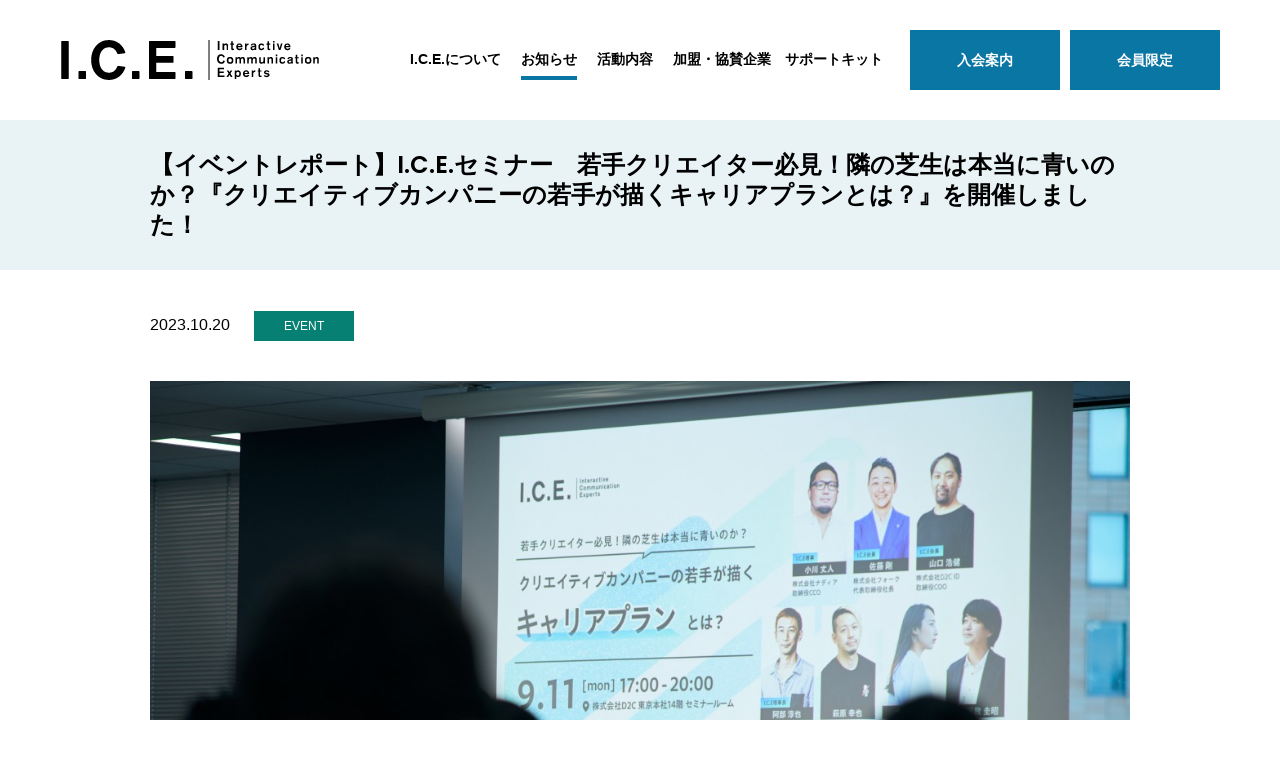

--- FILE ---
content_type: text/html; charset=UTF-8
request_url: https://i-c-e.jp/news/archives/459
body_size: 9304
content:
<!DOCTYPE html>
<html lang="ja">
<head prefix="og: http://ogp.me/ns# fb: http://ogp.me/ns/fb# website: http://ogp.me/ns/website#">
<meta charset="UTF-8">
<script type="text/javascript">
if ((navigator.userAgent.indexOf('iPhone') > 0) || navigator.userAgent.indexOf('iPod') > 0 || navigator.userAgent.indexOf('Android') > 0) {
document.write('<meta name="viewport" content="width=device-width,initial-scale=1.0,minimum-scale=1.0">');
}else{
document.write('<meta name="viewport" content="width=1300">');
}
</script>
<title>【イベントレポート】I.C.E.セミナー　若手クリエイター必見！隣の芝生は本当に青いのか？『クリエイティブカンパニーの若手が描くキャリアプランとは？』を開催しました！｜EVENT｜お知らせ｜I.C.E. | Interactive Communication Experts</title>
<meta property="og:type" content="article">
<meta property="og:title" content="【イベントレポート】I.C.E.セミナー　若手クリエイター必見！隣の芝生は本当に青いのか？『クリエイティブカンパニーの若手が描くキャリアプランとは？』を開催しました！｜EVENT｜お知らせ｜I.C.E. | Interactive Communication Experts">
<meta property="og:site_name" content="I.C.E. | Interactive Communication Experts">
<meta property="og:description" content="I.C.E. はJapan Digital Creative のプレゼンス向上を目指します。">
<meta property="og:url" content="https://i-c-e.jp/news/archives/459">
<meta property="og:image" content="https://i-c-e.jp/img/ogp.jpg">
<link href="https://fonts.googleapis.com/css?family=Poppins:400,600" rel="stylesheet">
<link rel="shortcut icon" href="/favicon.ico">
<link rel="apple-touch-icon" href="/apple-touch-icon.png">
<link rel="stylesheet" href="/css/style.css">
<link rel="stylesheet" href="/css/slick-theme.css">
<link rel="stylesheet" href="/css/slick.css">
<script src="/js/jquery-3.1.1.min.js"></script>
<script src="/js/slick.min.js"></script>
<script src="/js/baser.min.js"></script>
<script src="/js/script.js"></script>
<!-- Google Tag Manager -->
<script>(function(w,d,s,l,i){w[l]=w[l]||[];w[l].push({'gtm.start':
new Date().getTime(),event:'gtm.js'});var f=d.getElementsByTagName(s)[0],
j=d.createElement(s),dl=l!='dataLayer'?'&l='+l:'';j.async=true;j.src=
'https://www.googletagmanager.com/gtm.js?id='+i+dl;f.parentNode.insertBefore(j,f);
})(window,document,'script','dataLayer','GTM-TXB99NP');</script>
<!-- End Google Tag Manager -->
<link rel="stylesheet" type="text/css" href="/burger_editor/css/bge_style_default.css"/><link rel="stylesheet" type="text/css" href="/css/bge_style.css"/><link rel="stylesheet" type="text/css" href="/burger_editor/css/colorbox.css"/><script type="text/javascript" src="/burger_editor/js/bge_modules/bge_functions.min.js"></script><script type="text/javascript" src="/burger_editor/js/bge_modules/jquery.colorbox-min.js"></script>	

<script async src="https://www.googletagmanager.com/gtag/js?id=UA-54699734-1"></script>
<script>
window.dataLayer = window.dataLayer || [];
function gtag(){dataLayer.push(arguments);}
gtag('js', new Date());
gtag('config', 'UA-54699734-1');
</script>

</head>
<body ontouchstart="">
<!-- Google Tag Manager (noscript) -->
<noscript><iframe src="https://www.googletagmanager.com/ns.html?id=GTM-TXB99NP"
height="0" width="0" style="display:none;visibility:hidden"></iframe></noscript>
<!-- End Google Tag Manager (noscript) -->
<!-- [ header ] -->
<header class="header" role="banner">
<div class="header__inner">
<div class="header__logo">
<div><a href="/"><img src="/img/common/logo.svg" alt="I.C.E. Interactive Communication Experts"></a></div>
</div>
<div class="header__menu">
<a href="javascript:void(0)" onclick="return false;" id="panel-btn" aria-expanded="false" aria-controls="gnavi"><span id="panel-btn-icon" role="img" aria-label="メインメニュー"></span></a>
</div>
<nav class="gnavi" role="navigation" aria-label="メインメニュー" id="gnavi">
<ul class="gnavi__list">
<li class="gnavi__list__item gnavi__list__item--title"><button>I.C.E.について</button>
<ul class="gnavi__sub">
<li class="gnavi__sub__item"><a href="/about/">I.C.E.とは</a></li>
<li class="gnavi__sub__item"><a href="/about/organization.html">社団法人概要</a></li>
</ul>
</li>
<li class="gnavi__list__item gnavi__list__item--link current"><a href="/news/">お知らせ</a></li>
<li class="gnavi__list__item gnavi__list__item--title"><button>活動内容</button>
<ul class="gnavi__sub">
<li class="gnavi__sub__item"><a href="/activity/">I.C.E.の活動</a></li>
<li class="gnavi__sub__item"><a href="/activity/report/">活動報告</a></li>
</ul>
</li>
<li class="gnavi__list__item gnavi__list__item--link"><a href="/companies/">加盟・協賛企業</a></li>


<li class="gnavi__list__item gnavi__list__item--title"><a class="pcOnly" href="/tool/">サポートキット</a><button class="spOnly">サポートキット</button>
          <ul class="gnavi__sub">
            <li class="gnavi__sub__item"><a href="/tool/production/">制作ガイドライン</a></li>
            <li class="gnavi__sub__item"><a href="/tool/production/sow.html">SOW</a></li>
            <li class="gnavi__sub__item"><a href="/tool/production/process.html">ハンドブック</a></li>
            <li class="gnavi__sub__item"><a href="/tool/production/guideline.html">契約作成ガイドライン</a></li>
          </ul></li>

</ul>
<ul class="gnavi__menu">
<li class="gnavi__menu__item"><a href="/admission/">入会案内</a></li>
<li class="gnavi__menu__item"><a href="/member/">会員限定</a></li>
</ul>
</nav>
</div>
</header>
<!-- /[ header ] -->


<div class="bge-contents"><div class="title-blog__wrap">
<h1 class="title-blog">【イベントレポート】I.C.E.セミナー　若手クリエイター必見！隣の芝生は本当に青いのか？『クリエイティブカンパニーの若手が描くキャリアプランとは？』を開催しました！</h1>
</div>

<!-- [ main ] -->
<main class="main main--blog" role="main">
<article class="blog blog--detail" role="article">
<div class="posts">
<div class="meta">
<span class="date">2023.10.20</span>
<span class="category category-event">EVENT</span>
</div>
<!-- BGE BLOCK start -->

<div data-bgb="image1" class="bgb-image1 bgb-opt--mb-small"><div data-bgt="image" data-bgt-ver="2.11.0" class="bgt-container bgt-image-container"><div class="bgt-image" data-bge-popup="true" data-bge-empty="0" data-bge-hr="false" data-bge="popup:data-bge-popup, empty:data-bge-empty, hr:data-bge-hr">
<a class="bgt-image__link" href="/files/bgeditor/img/299__MDkxMV9JLkMuRV8wMDI-d-.jpg" data-bge="path:href">
<figure class="bgt-link__box">
<div class="bgt-box__image-container">
<img src="/files/bgeditor/img/299__MDkxMV9JLkMuRV8wMDI-d-.jpg" data-bge="path:src, srcset:srcset, alt:alt, width:width, height:height" srcset="/files/bgeditor/img/299__MDkxMV9JLkMuRV8wMDI-d-.jpg, /files/bgeditor/img/299__MDkxMV9JLkMuRV8wMDI-d-__org.jpg 2x" alt="" width="2400" height="1600">
</div>
<figcaption class="bgt-box__caption" data-bge="caption"></figcaption>
</figure>
</a>
</div>
</div></div><div data-bgb="wysiwyg" class="bgb-wysiwyg"><div data-bgt="ckeditor" data-bgt-ver="2.1.0" class="bgt-container bgt-ckeditor-container"><div class="bge-ckeditor" data-bge="ckeditor"><p>業界で働く人達のための働き方改革とキャリア形成支援を目的として、ナレッジの蓄積と発信をおこなうI.C.E.マネジメント委員会では、「若手クリエイター必見！隣の芝生は本当に青いのか？『クリエイティブカンパニーの若手が描くキャリアプランとは？』」と題したキャリアセミナーを、2023年9月11日に開催いたしました。</p>
<br>
<a href="https://i-c-e.jp/activity/report/archives/455"><u><span style="color:#0000FF;">詳しくはこちら</span></u></a></div>
</div></div>
</div>
</article>
<div class="contents-navi">
<a href="/news/">一覧に戻る</a>
</div>
</main>
<!-- /[ main ] -->
</div>
<nav class="breadcrumbs" aria-label="現在位置">
<ul class="breadcrumbs__list">
<li><a href="https://i-c-e.jp/">HOME</a></li>
<li><a href="https://i-c-e.jp/news/">お知らせ</a></li>
<li><a href="https://i-c-e.jp/news/archives/category/event">EVENT</a></li>
<li>【イベントレポート】I.C.E.セミナー　若手クリエイター必見！隣の芝生は本当に青いのか？『クリエイティブカンパニーの若手が描くキャリアプランとは？』を開催しました！</li>	</ul>
</nav>

  <a href="javascript:void(0);" class="pagetop">
    <span>ページ上部へ戻る</span>
  </a>

<!-- [ footer ] -->
<footer class="footer" role="contentinfo">
<div class="footer__inner">
<nav class="footer__links" role="navigation">
<ul class="footer__links__list">
<li class="footer__links__list__item"><a href="mailto:jimukyoku@i-c-e.jp">お問い合わせ</a></li>
<li class="footer__links__list__item"><a href="/sitemap/">サイトマップ</a></li>
<li class="footer__links__list__item"><a href="/privacy/">個人情報保護方針</a></li>
<li class="footer__links__list__item"><a href="/webaccessibility/">ウェブアクセシビリティ方針</a></li>
</ul>
</nav>
<p class="footer__copyright">©2019 I.C.E. ALL RIGHTS RESERVED.</p>
</div>
</footer>
<!-- /[ footer ] -->

</body>
</html>


--- FILE ---
content_type: text/css
request_url: https://i-c-e.jp/css/style.css
body_size: 108268
content:
@charset "UTF-8";
/*
html5doctor.com Reset Stylesheet
v1.6.1
Last Updated: 2010-09-17
Author: Richard Clark - http://richclarkdesign.com
Twitter: @rich_clark
*/
html, body, div, span, object, iframe,
h1, h2, h3, h4, h5, h6, p, blockquote, pre,
abbr, address, cite, code,
del, dfn, em, img, ins, kbd, q, samp,
small, strong, sub, sup, var,
b, i,
dl, dt, dd, ol, ul, li,
fieldset, form, label, legend,
table, caption, tbody, tfoot, thead, tr, th, td,
article, aside, canvas, details, figcaption, figure,
footer, header, hgroup, menu, nav, section, summary,
time, mark, audio, video {
  margin: 0;
  padding: 0;
  border: 0;
  outline: 0;
  background: transparent;
  box-sizing: border-box;
}

body {
  line-height: 1;
}

article, aside, details, figcaption, figure,
footer, header, hgroup, menu, nav, section {
  display: block;
}

h1, h2, h3, h4, h5, h6 {
  font-size: 100%;
}

ul {
  list-style: none;
}

blockquote, q {
  quotes: none;
}

blockquote:before, blockquote:after,
q:before, q:after {
  content: "";
  content: none;
}

a {
  margin: 0;
  padding: 0;
  background: transparent;
}

/* change colours to suit your needs */
ins {
  background-color: #ff9;
  color: #000;
  text-decoration: none;
}

/* change colours to suit your needs */
mark {
  background-color: #ff9;
  color: #000;
  font-style: italic;
  font-weight: bold;
}

del {
  text-decoration: line-through;
}

abbr[title], dfn[title] {
  border-bottom: 1px dotted;
  cursor: help;
}

table {
  width: 100%;
  border-collapse: collapse;
  border-spacing: 0;
}

/* change border colour to suit your needs */
hr {
  display: block;
  height: 1px;
  border: 0;
  border-top: 1px solid #cccccc;
  margin: 1em 0;
  padding: 0;
}

input, select {
  vertical-align: middle;
}

html {
  width: 100%;
  height: 100%;
  font-size: 62.5%;
}

body {
  width: 100%;
  height: 100%;
  margin: 0;
  padding: 0;
  /*font-family: 'ヒラギノ角ゴ Pro W3', 'Hiragino Kaku Gothic Pro', メイリオ, Meiryo, 'ＭＳ Ｐゴシック', 'MS PGothic', sans-serif;*/
  font-family: "游ゴシック体", YuGothic, "游ゴシック Medium", "Yu Gothic Medium", "游ゴシック", "Yu Gothic", "メイリオ", sans-serif;
  font-size: 1.6rem;
  font-style: normal;
  font-weight: normal;
  color: #000;
  -webkit-text-size-adjust: none;
  /* -webkit-font-smoothing: antialiased; */
  line-height: 1.8;
}

a {
  color: #000;
  text-decoration: none;
  transition: 0.2s;
}
a:hover {
  transition: 0.2s;
}
img {
  max-width: 100%;
  height: auto;
  vertical-align: top;
}

.text {
  line-height: 1.8;
}

.hidden {
  display: none !important;
  visibility: hidden;
}

.clearfix:before, .clearfix:after {
  content: "";
  display: table;
}
.clearfix:after {
  clear: both;
}

.clear {
  clear: both;
}

/* @group float
-------------------------------- */
.right {
  float: right;
}

.left {
  float: left;
}

.img-left {
  float: left;
  margin: 0 20px 10px 0;
}

.img-right {
  float: right;
  margin: 0 0 10px 20px;
}

/* @text-align
-------------------------------- */
.ta-right {
  text-align: right !important;
}

.ta-center {
  text-align: center !important;
}

.ta-left {
  text-align: left !important;
}

/* @vertical-align
-------------------------------- */
.va-top {
  vertical-align: top !important;
}

.va-bottom {
  vertical-align: bottom !important;
}

.va-middle {
  vertical-align: middle !important;
}

/* @group color
-------------------------------- */
.red {
  color: #EA5413 !important;
}

.blue {
  color: #0099ff !important;
}

.gray {
  color: #666 !important;
}

.pink {
  color: #C60070 !important;
}

.peach {
  color: #F86363 !important;
}

.green {
  color: #89B929 !important;
}

/* @group margin
-------------------------------- */
.m0 {
  margin: 0 !important;
}

.mb0 {
  margin-bottom: 0 !important;
}

.mb10 {
  margin-bottom: 10px !important;
}

.mb20 {
  margin-bottom: 20px !important;
}

.mb30 {
  margin-bottom: 30px !important;
}

.mb40 {
  margin-bottom: 40px !important;
}

.mb50 {
  margin-bottom: 50px !important;
}

.mb60 {
  margin-bottom: 60px !important;
}

.mb70 {
  margin-bottom: 70px !important;
}

.mb80 {
  margin-bottom: 80px !important;
}

.mb90 {
  margin-bottom: 90px !important;
}

.mb100 {
  margin-bottom: 100px !important;
}

.mt0 {
  margin-top: 0px !important;
}

.mt10 {
  margin-top: 10px !important;
}

.mt20 {
  margin-top: 20px !important;
}

.mt30 {
  margin-top: 30px !important;
}

.mt40 {
  margin-top: 40px !important;
}

.mt50 {
  margin-top: 50px !important;
}

.mt60 {
  margin-top: 60px !important;
}

.mt70 {
  margin-top: 70px !important;
}

.mt80 {
  margin-top: 80px !important;
}

.mt90 {
  margin-top: 90px !important;
}

.mt100 {
  margin-top: 100px !important;
}

.mr10 {
  margin-right: 10px !important;
}

.mr20 {
  margin-right: 20px !important;
}

.mr30 {
  margin-right: 30px !important;
}

.mr40 {
  margin-right: 40px !important;
}

.ml10 {
  margin-left: 10px !important;
}

.ml20 {
  margin-left: 20px !important;
}

.ml30 {
  margin-left: 30px !important;
}

.ml40 {
  margin-left: 40px !important;
}

/* @font size
-------------------------------- */
.fs10 {
  font-size: 10px !important;
}

.fs11 {
  font-size: 11px !important;
}

.fs12 {
  font-size: 12px !important;
}

.fs13 {
  font-size: 13px !important;
}

.fs14 {
  font-size: 14px !important;
}

.fs15 {
  font-size: 15px !important;
}

.fs16 {
  font-size: 16px !important;
}

.fs17 {
  font-size: 17px !important;
}

.fs18 {
  font-size: 18px !important;
}

.fs19 {
  font-size: 19px !important;
}

.fs20 {
  font-size: 20px !important;
}

.fs21 {
  font-size: 21px !important;
}

.fs22 {
  font-size: 22px !important;
}

.fs23 {
  font-size: 23px !important;
}

.fs24 {
  font-size: 24px !important;
}

.fs25 {
  font-size: 25px !important;
}

.fs26 {
  font-size: 26px !important;
}

.fs27 {
  font-size: 27px !important;
}

.fs28 {
  font-size: 28px !important;
}

.fs29 {
  font-size: 29px !important;
}

.fs30 {
  font-size: 30px !important;
}

.fs31 {
  font-size: 31px !important;
}

.fs32 {
  font-size: 32px !important;
}

.fs34 {
  font-size: 34px !important;
}

.fs36 {
  font-size: 36px !important;
}

.fs38 {
  font-size: 38px !important;
}

.fs48 {
  font-size: 48px !important;
}

.fs56 {
  font-size: 56px !important;
}

.fs64 {
  font-size: 64px !important;
}

/* @font-weight
-------------------------------- */
.fw-bold {
  font-weight: bold !important;
}

/* @border
-------------------------------- */
.bb-none {
  border-bottom: 0 !important;
}

.bl-none {
  border-left: 0 !important;
}

.br-none {
  border-right: 0 !important;
}

.bt-none {
  border-top: 0 !important;
}

/* @status font color
-------------------------------- */
.required {
  color: #c00;
}

.error-message {
  color: #c00;
}

/* @wp image
-------------------------------- */
.alignleft {
  float: left;
  margin: 0 20px 10px 0;
}

.alignright {
  float: right;
  margin: 0 0 10px 20px;
}

.aligncenter {
  display: block;
  margin-left: auto;
  margin-right: auto;
}

/* @flex
-------------------------------- */
.flex {
  display: flex;
  justify-content: space-between;
  flex-wrap: nowrap;
}

.flex-sp {
  display: flex;
  justify-content: space-between;
  flex-wrap: nowrap;
}

/* @font-family
-------------------------------- */
.mincho {
  font-family: "ヒラギノ明朝 Pro W3", "Hiragino Mincho Pro", "ＭＳ Ｐ明朝", "MS PMincho", serif;
}

.yu {
  font-family: "游ゴシック体", YuGothic, "游ゴシック Medium", "Yu Gothic Medium", "游ゴシック", "Yu Gothic", "メイリオ", sans-serif;
}

.main--top {
  overflow: hidden;
}
.main--page a {
  color: #0A76A3;
}

.base-wrap {
  min-width: 1200px;
  margin-left: auto;
  margin-right: auto;
}
.base-wrap--space {
  min-width: 1200px;
  margin-left: auto;
  margin-right: auto;
}

.base-wrap-1080 {
  min-width: 1200px;
  margin-left: auto;
  margin-right: auto;
  padding-left: 60px;
  padding-right: 60px;
}
.base-wrap-1080--space {
  min-width: 1200px;
  margin-left: auto;
  margin-right: auto;
  padding-left: 60px;
  padding-right: 60px;
}

.bg-wrap {
  background: #e9f3f6;
}

.screen-reader-text {
  display: none;
}

/* ヘッダー */
.header {
  position: relative;
  width: 100%;
  margin-left: auto;
  margin-right: auto;
  background: #fff;
  line-height: 1.5;
  z-index: 1001;
}
.header__inner {
  padding: 30px 30px 0;
}
.header__logo {
  display: inline-block;
  vertical-align: middle;
  padding-top: 10px;
}
.header__logo h1, .header__logo p {
  display: inline-block;
  vertical-align: middle;
}
.header__logo img {
  width: 260px;
  height: 40px;
  vertical-align: middle;
}
.header__menu {
  display: none;
}

/* グローバルナビゲーション */
.gnavi {
  /* 下層ナビゲーションスタイル */
  /* ヘッダーサブナビゲーション */
}
.gnavi__list {
  display: inline-block;
  padding: 0 20px 0 0;
  vertical-align: middle;
}
.gnavi__list__item {
  float: left;
  position: relative;
  position: relative;
  display: block;
  margin: 0 7px;
  padding: 19px 0 50px;
  text-decoration: none;
  font-size: 1.4rem;
  font-weight: bold;
  text-align: center;
  cursor: pointer;
  -webkit-font-smoothing: antialiased;
}
.gnavi__list__item button {
  font-size: 1.4rem;
  color: #000;
  font-family: "游ゴシック体", YuGothic, "游ゴシック Medium", "Yu Gothic Medium", "游ゴシック", "Yu Gothic", "メイリオ", sans-serif;
}
.gnavi__list__item > span, .gnavi__list__item > button {
  font-weight: bold;
}
.gnavi__list__item > button {
  background-color: transparent;
  border: none;
  cursor: pointer;
  -webkit-appearance: none;
          appearance: none;
}
.gnavi__sub {
  position: absolute;
  top: 90px;
  left: 50%;
  margin-left: -115px;
}
.gnavi__sub__item {
  background: #fff;
}
.gnavi__sub__item a {
  position: relative;
  display: block;
  width: 230px;
  font-weight: bold;
  line-height: 60px;
  text-align: center;
  white-space: nowrap;
}
.gnavi__sub__item:last-child a {
  padding-bottom: 16px;
}
.gnavi__menu {
  display: inline-block;
  vertical-align: middle;
  display: flex;
}
.gnavi__menu__item {
  float: left;
}
.gnavi__menu__item:not(:last-child) {
  margin-right: 10px;
}
.gnavi__menu__item a {
  display: inline-block;
  width: 80px;
  background: #0A76A3;
  color: #fff;
  font-size: 1.4rem;
  font-weight: bold;
  line-height: 60px;
  text-align: center;
}

/* グローバルナビドロップダウンアニメーション */
.gnavi li ul {
  overflow: hidden;
  -webkit-transform: translate3d(0, 0, 0);
          transform: translate3d(0, 0, 0);
}

.gnavi li:hover ul {
  overflow: visible;
}

.gnavi li ul li {
  height: 0;
  margin-top: -1px;
  transition: 0.2s;
}

.gnavi li:hover ul li {
  height: 61px;
}

/* スマホグローバル下層ナビ開閉アコーディオン部分 */
.gnavi__list__item--title {
  position: relative;
}

/* ヘッダースクロールフィックス */
.fixed.header .header__inner {
  padding: 10px 0;
}
.fixed.header .header__logo img {
  width: 212px;
  height: 30px;
}
.fixed.header .gnavi {
  background: #fff;
}
.fixed.header .gnavi__list__item {
  padding: 18px 0 31px;
}
.fixed.header .gnavi__sub {
  top: 70px;
}

.footer {
  margin-top: 30px;
  background: #000;
  color: #fff;
}
.footer__inner {
  width: 1200px;
  margin-left: auto;
  margin-right: auto;
  padding: 15px;
}
.footer__inner:before, .footer__inner:after {
  content: "";
  display: table;
}
.footer__inner:after {
  clear: both;
}
.footer__links {
  float: left;
}
.footer__links__list__item {
  float: left;
  margin-right: 40px;
}
.footer__links__list__item a {
  color: #fff;
  font-size: 1.4rem;
}
.footer__copyright {
  float: right;
  font-size: 1.4rem;
}

/* ページ上へ戻る */
.pagetop {
  position: fixed;
  bottom: 30px;
  right: 30px;
  z-index: 10000;
  transition: 0.2s;
}
.pagetop span {
  position: relative;
  display: block;
  width: 80px;
  height: 80px;
  border-radius: 50%;
  background: #0A76A3;
  cursor: pointer;
  text-indent: -9999px;
}
.pagetop span::before {
  position: absolute;
  top: 50%;
  left: 50%;
  content: "";
  display: block;
  width: 1px;
  height: 29px;
  border-left: 1px solid #fff;
  margin-top: -15px;
  background: none;
}
.pagetop span::after {
  position: absolute;
  top: 50%;
  left: 50%;
  content: "";
  display: block;
  width: 10px;
  height: 10px;
  margin-top: -14px;
  margin-left: -5px;
  border-top: 1px solid #fff;
  border-right: 1px solid #fff;
  -webkit-transform: rotate(-45deg);
          transform: rotate(-45deg);
}

.aside--blog {
  width: 1200px;
  margin-left: auto;
  margin-right: auto;
  padding-left: 110px;
  padding-right: 110px;
  padding-top: 30px;
  padding-bottom: 30px;
  text-align: right;
}
.aside--blog .widget {
  position: relative;
  display: inline-block;
  width: 226px;
  margin-left: 20px;
}
.aside--blog .widget__title {
  border: 1px solid #ddd;
  background: #fff;
  color: #000;
  line-height: 52px;
  text-align: center;
}
.aside--blog .widget__list {
  position: absolute;
  top: 52px;
  left: 0;
  z-index: 100;
  display: none;
  width: 100%;
  padding-top: 10px;
  padding-bottom: 10px;
  border-left: 1px solid #ddd;
  border-right: 1px solid #ddd;
  border-bottom: 1px solid #ddd;
  background: #fff;
  font-family: "游ゴシック体", YuGothic, "游ゴシック Medium", "Yu Gothic Medium", "游ゴシック", "Yu Gothic", "メイリオ", sans-serif;
  text-align: center;
}
.aside--blog .widget__list__item a {
  display: block;
  padding: 10px;
  background: #fff;
  font-weight: bold;
}
.aside--blog .widget__list__item a:hover {
  color: #0A76A3;
}
.aside--blog .widget__list__item.current a {
  color: #0A76A3;
}

/* 開閉 */
.widget__title {
  position: relative;
  cursor: pointer;
}
.widget__title::after {
  position: absolute;
  top: 25px;
  right: 15px;
  content: "";
  display: block;
  width: 15px;
  height: 1px;
  background: #0A76A3;
}
.widget__title::before {
  position: absolute;
  top: 18px;
  right: 22px;
  content: "";
  display: block;
  width: 1px;
  height: 15px;
  background: #0A76A3;
}

.widget__title.active {
  background: #e9f3f6;
}
.widget__title.active::before {
  height: 0;
}

/* スマホグローバルナビ開閉ボタン */

.header__menu {
  display: none;
  position: absolute;
  top: 12px;
  right: 25px;
  width: 32px;
}

#panel-btn {
  display: inline-block;
  position: relative;
  width: 32px;
  height: 32px;
  text-decoration: none;
  text-align: center;
  box-sizing: border-box;
}

#panel-btn .close {
  background: transparent;
}

#panel-btn .close::before, #panel-btn .close::after {
  margin-top: 0;
  background: #000;
}

#panel-btn .close::before {
  -webkit-transform: rotate(-45deg);
  transform: rotate(-45deg);
}

#panel-btn .close::after {
  -webkit-transform: rotate(-135deg);
  transform: rotate(-135deg);
}

#panel-btn-icon {
  display: block;
  position: absolute;
  top: 50%;
  left: 50%;
  width: 30px;
  height: 4px;
  margin: 0 0 0 -15px;
  background: #000;
  transition: 0.2s;
}

#panel-btn-icon::before, #panel-btn-icon::after {
  display: block;
  content: "";
  position: absolute;
  top: 50%;
  left: 0;
  width: 30px;
  height: 4px;
  background: #000;
  transition: 0.3s;
}

#panel-btn-icon::before {
  margin-top: -12px;
}

#panel-btn-icon::after {
  margin-top: 8px;
}

#BtnClose {
  display: none;
  padding: 20px 0 20px;
  background: #efefef;
  color: #0A76A3;
  font-weight: bold;
  letter-spacing: 0.1em;
  text-align: center;
  font-size: 20px;
  font-size: 5.3333333333vw;
}

.acb-btn {
  background-color: transparent;
  border: none;
  cursor: pointer;
  -webkit-appearance: none;
          appearance: none;
  color: #000;
}

.acb-visually-hidden {
  position: fixed !important;
  /* keep it on viewport */
  top: 0px !important;
  left: 0px !important;
  /* give it non-zero size, VoiceOver on Safari requires at least 2 pixels
     before allowing buttons to be activated. */
  width: 4px !important;
  height: 4px !important;
  /* visually hide it with overflow and opacity */
  opacity: 0 !important;
  overflow: hidden !important;
  /* remove any margin or padding */
  border: none !important;
  margin: 0 !important;
  padding: 0 !important;
  /* ensure no other style sets display to none */
  display: block !important;
  visibility: visible !important;
}

.button {
  margin: 40px 0;
  text-align: center;
}
.button a {
  display: inline-block;
  width: 264px;
  margin: 10px 0;
  border: 1px solid #000;
  background: #000;
  color: #fff;
  line-height: 50px;
  text-align: center;
  text-decoration: none;
}

.button-main {
  text-align: center;
}
.button-main a {
  display: inline-block;
  width: 264px;
  margin: 0 5px;
  border: 1px solid #0A76A3;
  background: #0A76A3;
  color: #fff;
  line-height: 50px;
  text-align: center;
  text-decoration: none;
}

.btn-wrap {
  text-align: center;
}
.btn-wrap a {
  display: inline-block;
  margin: 10px 0;
  padding: 20px 80px;
  border: 3px solid #e9f3f6;
  border-radius: 4px;
  background: #e9f3f6;
  color: #fff;
  font-size: 30px;
  text-align: center;
  text-decoration: none;
}

.btn-download, .btn-link {
  display: table;
}
.btn-download a, .btn-link a {
  display: table-cell;
  width: 300px;
  height: 90px;
  padding-left: 20px;
  background: #0A76A3 url(/img/common/icn_download.png) 95% 50% no-repeat;
  background-size: 21px 22px;
  color: #fff;
  vertical-align: middle;
}
.btn-download.preparation span, .btn-link.preparation span {
  display: table-cell;
  width: 300px;
  height: 90px;
  vertical-align: middle;
}
.btn-download.preparation a, .btn-download.preparation span, .btn-link.preparation a, .btn-link.preparation span {
  background: #eee;
  color: #999;
  text-align: center;
}
.btn-download.preparation a b, .btn-download.preparation span b, .btn-link.preparation a b, .btn-link.preparation span b {
  display: block;
}

.btn-link a {
  box-sizing: border-box;
  position: relative;
  display: block;
  padding-top: 30px;
  background-image: none;
}
.btn-link a::after {
  position: absolute;
  top: 50%;
  right: 20px;
  content: "";
  display: block;
  width: 10px;
  height: 10px;
  margin-top: -5px;
  border-top: 1px solid #fff;
  border-right: 1px solid #fff;
  -webkit-transform: rotate(45deg);
          transform: rotate(45deg);
  transition: 0.2s;
}

.button-pn {
  margin: 40px 0 80px;
}
.button-pn:before, .button-pn:after {
  content: "";
  display: table;
}
.button-pn:after {
  clear: both;
}
.button-pn a {
  box-sizing: border-box;
  position: relative;
  display: block;
  width: 300px;
  padding: 20px 30px;
  background: #0A76A3;
  color: #fff;
}
.button-pn a::after {
  position: absolute;
  top: 50%;
  content: "";
  display: block;
  width: 10px;
  height: 10px;
  margin-top: -5px;
  -webkit-transform: rotate(45deg);
          transform: rotate(45deg);
  transition: 0.2s;
}
.button-pn .next {
  float: right;
}
.button-pn .next::after {
  right: 20px;
  border-top: 1px solid #fff;
  border-right: 1px solid #fff;
}
.button-pn .prev {
  float: left;
  text-align: right;
}
.button-pn .prev::after {
  left: 20px;
  border-bottom: 1px solid #fff;
  border-left: 1px solid #fff;
}

#cboxNext:focus,
#cboxPrevious:focus,
#cboxClose:focus {
  outline: auto !important;
}

.title-main {
  position: relative;
  margin-top: 80px;
  margin-bottom: 40px;
  padding-top: 80px;
  font-family: "Poppins", "游ゴシック体", YuGothic, "游ゴシック Medium", "Yu Gothic Medium", "游ゴシック", "Yu Gothic", "メイリオ", sans-serif;
  font-size: 4rem;
  font-weight: 600;
  line-height: 1.5;
  text-align: center;
}
.title-main::before {
  position: absolute;
  top: 0;
  left: 50%;
  content: "";
  display: block;
  margin-left: -27px;
  width: 54px;
  height: 2px;
  background: #000;
}
.title-main__sub {
  display: block;
  font-size: 1.6rem;
  font-weight: normal;
  letter-spacing: 0;
}

/* 下層ページ見出し（帯付きは「.title-page__wrap」で囲む） */
.title-page {
  width: 1200px;
  margin-left: auto;
  margin-right: auto;
  padding-top: 80px;
  padding-bottom: 40px;
  font-family: "Poppins", "游ゴシック体", YuGothic, "游ゴシック Medium", "Yu Gothic Medium", "游ゴシック", "Yu Gothic", "メイリオ", sans-serif;
  font-size: 3.6rem;
  font-weight: 600;
  line-height: 1.43;
  text-align: center;
}
.title-page__wrap {
  background: #e9f3f6;
}
.title-page__sub {
  display: block;
  font-size: 1.4rem;
  font-weight: normal;
}

/* ブログ見出し（帯付き：主にブログ詳細ページ） */
.title-blog {
  width: 1200px;
  margin-left: auto;
  margin-right: auto;
  padding-left: 110px;
  padding-right: 110px;
  margin-bottom: 40px;
  padding-top: 30px;
  padding-bottom: 30px;
  font-family: "Poppins", "游ゴシック体", YuGothic, "游ゴシック Medium", "Yu Gothic Medium", "游ゴシック", "Yu Gothic", "メイリオ", sans-serif;
  font-size: 2.4rem;
  font-weight: bold;
  line-height: 1.25;
}
.title-blog__wrap {
  background: #e9f3f6;
}

.title-sub {
  margin-bottom: 30px;
  font-size: 2.4rem;
  font-family: "Poppins", "游ゴシック体", YuGothic, "游ゴシック Medium", "Yu Gothic Medium", "游ゴシック", "Yu Gothic", "メイリオ", sans-serif;
  font-weight: bold;
  text-align: center;
}
.title-sub--left {
  margin-bottom: 30px;
  font-family: "Poppins", "游ゴシック体", YuGothic, "游ゴシック Medium", "Yu Gothic Medium", "游ゴシック", "Yu Gothic", "メイリオ", sans-serif;
  font-size: 2.4rem;
  font-weight: bold;
  text-align: left;
}

.title-note {
  font-weight: bold;
}

.title-prod {
  margin-bottom: 20px;
  font-family: "游ゴシック体", YuGothic, "游ゴシック Medium", "Yu Gothic Medium", "游ゴシック", "Yu Gothic", "メイリオ", sans-serif;
  font-size: 3rem;
  font-weight: bold;
  text-align: left;
}

.title-sub-prod {
  margin-bottom: 5px;
  font-size: 1.8rem;
  font-weight: bold;
}

.title-pp {
  margin-bottom: 20px;
  font-size: 2rem;
}

.title-gl {
  margin-bottom: 70px;
  font-size: 2.4rem;
  font-weight: bold;
}
.title-gl-sub01 {
  font-size: 2rem;
}
.title-gl-sub02 {
  margin-bottom: 30px;
  font-size: 2.4rem;
}
.title-gl-sub03 {
  margin-bottom: 20px;
}

.breadcrumbs {
  width: 1200px;
  margin-left: auto;
  margin-right: auto;
  padding-left: 110px;
  padding-right: 110px;
  margin-top: 20px;
  margin-bottom: 30px;
  font-size: 1.2rem;
}
.breadcrumbs__list:before, .breadcrumbs__list:after {
  content: "";
  display: table;
}
.breadcrumbs__list:after {
  clear: both;
}
.breadcrumbs__list li {
  display: inline-block;
}
.breadcrumbs__list li:not(:first-child)::before {
  padding-left: 6px;
  padding-right: 6px;
  content: "＞";
}

/* ブログ　pagination */
.pagination {
  margin: 60px 0 100px;
  font-family: "游ゴシック体", YuGothic, "游ゴシック Medium", "Yu Gothic Medium", "游ゴシック", "Yu Gothic", "メイリオ", sans-serif;
  text-align: center;
}

.pagination li {
  display: inline;
}

.pagination li.current,
.pagination li.disabled,
.pagination li.first a,
.pagination li.last a,
.pagination li.prev a,
.pagination li.next a,
.pagination li.number a {
  margin: 0 4px;
  padding: 12px 16px;
  border: 1px solid #ddd;
  text-decoration: none !important;
}

.pagination li.disabled,
.pagination li.first a,
.pagination li.last a,
.pagination li.prev a,
.pagination li.next a {
  padding: 12px 12px;
}

.pagination li.current,
.pagination li a:hover {
  background: #0A76A3;
  color: #fff;
}

.pagination li.first a:hover::before,
.pagination li.last a:hover::after {
  background-color: #fff;
}

.pagination a:active {
  background: #0A76A3;
}

.pagination li.first a,
.pagination li.last a {
  position: relative;
}

.pagination li.first a::before,
.pagination li.last a::after {
  position: absolute;
  top: 50%;
  content: "";
  display: block;
  width: 1px;
  height: 14px;
  margin-top: -6px;
  background: #000;
}

.pagination li.first a::before {
  left: 13px;
}

.pagination li.last a::after {
  right: 13px;
}

/*--------------------------------------------------------
  コンテンツナビ
----------------------------------------------------------*/
.contents-navi {
  width: 1200px;
  margin-left: auto;
  margin-right: auto;
  padding-left: 110px;
  padding-right: 110px;
  margin-top: 40px;
  margin-bottom: 120px;
  text-align: center;
}
.contents-navi a {
  display: inline-block;
  width: 226px;
  border: 1px solid #ddd;
  line-height: 50px;
  text-align: center;
  text-decoration: none;
}
.contents-navi a.prev-link, .contents-navi a.next-link {
  background: #ddd;
}
.contents-navi a:hover.prev-link, .contents-navi a:hover.next-link {
  background: #eee;
}

.page-top {
  background: #999999;
  text-align: center;
  cursor: pointer;
}

.table {
  border-top: solid 1px #EEEEEE;
}
.table th, .table td {
  text-align: left;
  padding: 11px 22px;
}
.table th:first-child, .table td:first-child {
  border-left: solid 1px #EEEEEE;
}
tr:first-child .table th, tr:first-child .table td {
  border-top: solid 1px #EEEEEE;
}
tr:last-child .table th, tr:last-child .table td {
  border-top: solid 1px #EEEEEE;
}
.table th {
  background-color: #E9F3F6;
  border: solid 1px #fff;
}
.table td {
  background-color: #fff;
  border-right: solid 1px #EEEEEE;
  border-bottom: solid 1px #EEEEEE;
}

.list-2col {
  display: flex;
  justify-content: space-between;
  flex-wrap: nowrap;
  margin-bottom: 30px;
}
.list-2col ul {
  width: 50%;
}

.list-02 {
  margin-bottom: 30px;
  margin-left: 1em;
  text-indent: -1em;
}

.list-ol {
  margin-left: 1.2em;
  margin-bottom: 50px;
}
.list-ol li {
  margin-bottom: 30px;
}
.list-ol li:last-child {
  margin-bottom: 0;
}
.list-ol.last {
  margin-bottom: 0;
}
.list-ol.narrow li {
  margin-bottom: 0;
}

.submit {
  margin: 50px 0;
  text-align: center;
}
.submit .form-submit {
  width: 266px;
  border: 0;
  background: #000;
  color: #fff;
  cursor: pointer;
  font-size: 1.6rem;
  line-height: 52px;
}

.box-01 {
  width: 740px;
  padding: 25px 0;
  margin: 0 auto 26px;
  border: 4px solid #eee;
  text-align: center;
}
.box-01 p {
  font-size: 1.8rem;
  font-weight: bold;
}

.box-02 {
  width: 740px;
  padding: 50px 0;
  margin: 0 auto 80px;
  background: #eee;
  text-align: center;
}
.box-02 p {
  font-size: 1.8rem;
  font-weight: bold;
}

.box-03 {
  margin-bottom: 40px;
  padding: 40px 50px;
  background: #e9f3f6;
}

.mv {
  position: relative;
  min-width: 1080px;
  margin-left: 60px;
  margin-right: 60px;
  margin-bottom: 140px;
}
.mv__pc {
  position: relative;
}
.mv li img {
  width: 100%;
}

.arrows button:last-child {
  display: none !important;
}

.mv-scroll {
  position: absolute;
  top: 50%;
  left: -30px;
  margin-top: -20px;
}
.mv-scroll__text {
  position: relative;
  top: -30px;
  left: -28px;
  font-size: 1.2rem;
  font-weight: 600;
  -webkit-transform: rotate(90deg);
          transform: rotate(90deg);
  letter-spacing: 0.1em;
}
.mv-scroll__animation {
  position: relative;
  left: 0;
  top: 0;
  height: 60px;
  overflow: hidden;
}
.mv-scroll__animation::after {
  position: absolute;
  bottom: 0;
  left: 0;
  content: "";
  height: 60px;
  width: 1px;
  background-color: #212529;
  -webkit-animation: scroll 1.8s cubic-bezier(0.165, 0.84, 0.44, 1) 0.4s 2;
          animation: scroll 1.8s cubic-bezier(0.165, 0.84, 0.44, 1) 0.4s 2;
  -webkit-animation-fill-mode: both;
          animation-fill-mode: both;
}

.mv-contact {
  position: absolute;
  top: 50%;
  right: -82px;
  margin-top: -40px;
}
.mv-contact__text {
  position: relative;
  top: 8px;
  right: 14px;
  font-size: 1.2rem;
  font-weight: 600;
  letter-spacing: 0.1em;
  -webkit-transform: rotate(90deg);
          transform: rotate(90deg);
}
.mv-contact__text a {
  position: relative;
  display: block;
}
.mv-contact__text a::after {
  position: absolute;
  top: 3px;
  right: -30px;
  content: "";
  display: block;
  width: 22px;
  height: 14px;
  background: url(/img/top/icn_contact.png) no-repeat;
}

@-webkit-keyframes scroll {
  0% {
    -webkit-transform: translateY(-100%);
    transform: translateY(-100%);
  }
  100% {
    -webkit-transform: translateY(100%);
    transform: translateY(100%);
  }
}

@keyframes scroll {
  0% {
    -webkit-transform: translateY(-100%);
    transform: translateY(-100%);
  }
  100% {
    -webkit-transform: translateY(100%);
    transform: translateY(100%);
  }
}
.top-about {
  width: 1200px;
  margin-left: auto;
  margin-right: auto;
}
.top-about p {
  margin-bottom: 30px;
  font-size: 2.6rem;
  line-height: 1.538;
  text-align: center;
}
.top-about p strong {
  color: #0A76A3;
  font-weight: bold;
}

.top-news {
  width: 1200px;
  margin-left: auto;
  margin-right: auto;
}
.top-news__list__item {
  margin-bottom: 20px;
}
.top-news__list__item:before, .top-news__list__item:after {
  content: "";
  display: table;
}
.top-news__list__item:after {
  clear: both;
}
.top-news__list__item .meta {
  float: left;
}
.top-news__list__item .meta .category {
  display: inline-block;
  width: 100px;
  color: #fff;
  font-size: 1.2rem;
  line-height: 30px;
  text-align: center;
}
.top-news__list__item .meta .date {
  margin-right: 27px;
  font-size: 1.6rem;
  font-family: "游ゴシック体", YuGothic, "游ゴシック Medium", "Yu Gothic Medium", "游ゴシック", "Yu Gothic", "メイリオ", sans-serif;
  line-height: 30px;
}
.top-news__list__item .title {
  display: block;
  margin-left: 240px;
  font-size: 1.6rem;
  line-height: 30px;
}

.top-activity {
  width: 1200px;
  margin-left: auto;
  margin-right: auto;
}
.top-activity__list {
  display: flex;
  justify-content: space-between;
  flex-wrap: wrap;
}
.top-activity__list__item {
  width: 560px;
}
.top-activity__list__item:nth-child(even) {
  margin-top: 50px;
}
.top-activity__list__item a {
  position: relative;
  display: inline-block;
  padding: 0 40px 0 30px;
}
.top-activity__list__item .image {
  width: 490px;
  overflow: hidden;
}
.top-activity__list__item .image__inner {
  opacity: 0;
}
.top-activity__list__item .image__inner img {
  width: 100%;
}
.top-activity__list__item .category {
  position: absolute;
  top: 20px;
  right: 0;
  width: 100px;
  color: #fff;
  font-size: 1.2rem;
  line-height: 30px;
  text-align: center;
}
.top-activity__list__item .date {
  position: absolute;
  left: -58px;
  top: 52px;
  font-family: "游ゴシック体", YuGothic, "游ゴシック Medium", "Yu Gothic Medium", "游ゴシック", "Yu Gothic", "メイリオ", sans-serif;
  font-size: 1.4rem;
  -webkit-transform: rotate(270deg);
          transform: rotate(270deg);
}
.top-activity__list__item .title {
  position: relative;
  top: -36px;
  width: 440px;
  margin-left: 50px;
  padding: 26px 10px 0 40px;
  background: #fff;
  font-family: "游ゴシック体", YuGothic, "游ゴシック Medium", "Yu Gothic Medium", "游ゴシック", "Yu Gothic", "メイリオ", sans-serif;
  font-size: 1.8rem;
  font-weight: normal;
  line-height: 1.55555;
}

@-webkit-keyframes play {
  from {
    -webkit-transform: translateX(-100%);
            transform: translateX(-100%);
  }
  to {
    -webkit-transform: translateX(0);
            transform: translateX(0);
  }
}

@keyframes play {
  from {
    -webkit-transform: translateX(-100%);
            transform: translateX(-100%);
  }
  to {
    -webkit-transform: translateX(0);
            transform: translateX(0);
  }
}
@-webkit-keyframes maskOut {
  from {
    -webkit-transform: translateX(0);
            transform: translateX(0);
  }
  to {
    -webkit-transform: translateX(100%);
            transform: translateX(100%);
  }
}
@keyframes maskOut {
  from {
    -webkit-transform: translateX(0);
            transform: translateX(0);
  }
  to {
    -webkit-transform: translateX(100%);
            transform: translateX(100%);
  }
}
.isPlay {
  -webkit-animation-name: play;
          animation-name: play;
  -webkit-animation-duration: 0.5s;
          animation-duration: 0.5s;
  -webkit-animation-fill-mode: forwards;
          animation-fill-mode: forwards;
  -webkit-animation-timing-function: cubic-bezier(0.8, 0, 0.5, 1);
          animation-timing-function: cubic-bezier(0.8, 0, 0.5, 1);
  position: relative;
  opacity: 1 !important;
}

.isPlay:before {
  -webkit-animation-name: maskOut;
          animation-name: maskOut;
  -webkit-animation-duration: 0.5s;
          animation-duration: 0.5s;
  -webkit-animation-delay: 0.5s;
          animation-delay: 0.5s;
  -webkit-animation-fill-mode: forwards;
          animation-fill-mode: forwards;
  -webkit-animation-timing-function: cubic-bezier(0.8, 0, 0.5, 1);
          animation-timing-function: cubic-bezier(0.8, 0, 0.5, 1);
  content: "";
  position: absolute;
  top: 0;
  left: 0;
  z-index: 1;
  width: 100%;
  height: 100%;
  background: #eee;
}

.top-members {
  width: 1200px;
  margin-left: auto;
  margin-right: auto;
}
.top-members .slick-arrow::after, .top-members .slick-arrow::before {
  border-color: #0A76A3 !important;
}
.top-members__list {
  display: flex;
  justify-content: space-between;
  flex-wrap: wrap;
  margin-bottom: 10px;
}
.top-members__list__item {
  width: 230px;
}
.top-members__list__item figure figcaption {
  margin-top: 10px;
  color: #333;
  font-size: 1.4rem;
  text-align: center;
}
.top-members__list .empty {
  width: 230px;
}

.flex-add-box .empty {
  height: 0;
  padding-top: 0;
  padding-bottom: 0;
  margin-top: 0;
  margin-bottom: 0;
  border: 0;
}

.top-contact {
  width: 1200px;
  margin-left: auto;
  margin-right: auto;
}

/*--------------------------------------------------------
  固定ページ共通
----------------------------------------------------------*/
/* メインビジュアル */
.page-mv {
  width: 1200px;
  margin-left: auto;
  margin-right: auto;
  padding: 20px 0 0;
  text-align: center;
}

/* サブページ共通 */
.page p {
  margin-bottom: 30px;
}
.page .section {
  margin-bottom: 60px;
}
.page .copy {
  color: #0A76A3;
  font-size: 30px;
  font-weight: bold;
}

.page-inner {
  width: 1200px;
  margin-left: auto;
  margin-right: auto;
  padding-left: 110px;
  padding-right: 110px;
}

/* フッター上部リンク背景色あり */
.bottom-links {
  background: #e9f3f6;
  padding: 60px 0;
}
.bottom-links__inner {
  width: 1200px;
  margin-left: auto;
  margin-right: auto;
  text-align: center;
}
.bottom-links h2,
.bottom-links p {
  margin-bottom: 30px;
  font-size: 1.8rem;
  font-weight: bold;
}

.more-link {
  text-align: center;
}
.more-link a {
  text-decoration: underline;
}
.more-link--left {
  text-align: left;
}
.more-link--left a {
  text-decoration: underline;
}

/* スマホ時画像スクロール */

/* 開閉スイッチボタン */
.switch::after {
  position: absolute;
  top: 10px;
  right: 0;
  content: "";
  display: block;
  width: 21px;
  height: 1px;
  background: #0A76A3;
}
.switch::before {
  position: absolute;
  top: 0;
  right: 10px;
  content: "";
  display: block;
  width: 1px;
  height: 21px;
  background: #0A76A3;
  transition: 0.3s;
}

.active .switch::before {
  height: 0 !important;
}

.switch-title {
  cursor: pointer;
}

.switch-title button {
  background-color: transparent;
  border: none;
  cursor: pointer;
  -webkit-appearance: none;
          appearance: none;
}

.switch-box {
  display: none;
}

/*スクロールバー全体*/
::-webkit-scrollbar {
  width: 10px;
  height: 10px;
}

/*スクロールバーの軌道*/
::-webkit-scrollbar-track {
  border-radius: 10px;
  box-shadow: inset 0 0 6px rgba(0, 0, 0, 0.1);
}

/*スクロールバーの動く部分*/
::-webkit-scrollbar-thumb {
  background-color: rgba(221, 221, 221, 0.9);
  border-radius: 10px;
  box-shadow: 0 0 0 1px rgba(255, 255, 255, 0.3);
}

.default-text {
  margin-bottom: 70px;
}
.default-text p {
  margin-bottom: 30px;
  line-height: 1.875;
}
.default-text a {
  text-decoration: underline;
}

/* カテゴリーカラー */
.category-event {
  background: #058072;
}
.category-topic, .category-news {
  background: #B46016;
}
.category-press, .category-publicity {
  background: #717184;
}
.category-business {
  background: #9F6903;
}
.category-training, .category-training_creative {
  background: #3a7524;
}
.category-management {
  background: #125592;
}
.category-publicity_cm, .category-pr_general_affairs {
  background: #97040c;
}
.category-creative {
  background: #721d47;
}
.category-general_affairs {
  background: #03808E;
}
.category-secretariat {
  background: #999999;
}
.category-event_report {
  background: #058072;
}
.category-archives {
  background: #7495cb;
}
.category-support {
  background: #c9b367;
}
.category-members_only {
  background: #AE6262;
}

/* ブログスタイル */
.blog {
  width: 1200px;
  margin-left: auto;
  margin-right: auto;
  padding-left: 110px;
  padding-right: 110px;
}
.blog--index .posts__list {
  border-top: 1px solid #ddd;
}
.blog--index .posts__list__item:before, .blog--index .posts__list__item:after {
  content: "";
  display: table;
}
.blog--index .posts__list__item:after {
  clear: both;
}
.blog--index .posts__list__item a {
  display: block;
  padding: 40px 20px;
  border-bottom: 1px solid #ddd;
  font-family: "游ゴシック体", YuGothic, "游ゴシック Medium", "Yu Gothic Medium", "游ゴシック", "Yu Gothic", "メイリオ", sans-serif;
}
.blog--index .posts__list__item a:hover {
  background: #f5f5f5;
}
.blog--index .posts__list__item .meta {
  display: table-cell;
  padding-right: 30px;
  vertical-align: middle;
  white-space: nowrap;
}
.blog--index .posts__list__item .meta .category {
  display: inline-block;
  width: 120px;
  color: #fff;
  font-size: 1.2rem;
  line-height: 30px;
  text-align: center;
}
.blog--index .posts__list__item .meta .date {
  display: inline-block;
  margin-right: 27px;
  font-size: 1.6rem;
  font-family: "游ゴシック体", YuGothic, "游ゴシック Medium", "Yu Gothic Medium", "游ゴシック", "Yu Gothic", "メイリオ", sans-serif;
  line-height: 30px;
}
.blog--index .posts__list__item .title {
  display: table-cell;
  vertical-align: middle;
  font-size: 1.6rem;
  font-weight: normal;
  line-height: 30px;
}
.blog--detail .posts {
  padding-bottom: 80px;
  border-bottom: 1px solid #ddd;
}
.blog--detail .posts .meta {
  margin-bottom: 40px;
}
.blog--detail .posts .meta .category {
  display: inline-block;
  padding: 0 30px;
  color: #fff;
  font-size: 1.2rem;
  line-height: 30px;
  text-align: center;
}
.blog--detail .posts .meta .date {
  display: inline-block;
  margin-right: 20px;
  font-size: 1.6rem;
  font-family: "游ゴシック体", YuGothic, "游ゴシック Medium", "Yu Gothic Medium", "游ゴシック", "Yu Gothic", "メイリオ", sans-serif;
  line-height: 30px;
}
.blog--report .posts__list__item a {
  display: flex;
  justify-content: space-between;
  flex-wrap: nowrap;
}
.blog--report .posts__list__item a .eyecatch {
  width: 250px;
}
.blog--report .posts__list__item a .eyecatch img {
  width: 100%;
}
.blog--report .posts__list__item a .post-wrap {
  width: 650px;
}
.blog--report .posts__list__item a .post-wrap .meta {
  display: block;
  margin-bottom: 15px;
  padding-right: 0;
}
.blog--report .posts__list__item a .post-wrap .meta .category {
  width: auto;
  padding: 0 35px;
}

input[type=submit],
input[type=button] {
  border-radius: 0;
  -webkit-box-sizing: content-box;
  -webkit-appearance: button;
  appearance: button;
  border: none;
  box-sizing: border-box;
}
input[type=submit]::-webkit-search-decoration,
input[type=button]::-webkit-search-decoration {
  display: none;
}
input[type=submit]::focus,
input[type=button]::focus {
  outline-offset: -2px;
}

.login {
  background: #e9f3f6;
}
.login__inner {
  width: 1200px;
  margin-left: auto;
  margin-right: auto;
  padding-left: 110px;
  padding-right: 110px;
  padding-top: 70px;
  padding-bottom: 70px;
}

.login-input {
  width: 470px;
  margin: 0 auto 30px;
}
.login-input label {
  display: block;
  font-size: 1.8rem;
  font-weight: bold;
}
.login-input input {
  box-sizing: border-box;
  display: block;
  width: 100%;
  padding: 10px;
  border: none;
  font-size: 1.8rem;
}

.login-etc p {
  color: #e80000;
  font-size: 1.4rem;
  text-align: center;
}

#MessageBox .alert-message {
  border-color: #e80000 !important;
  color: #e80000 !important;
}

.about {
  width: 1200px;
  margin-left: auto;
  margin-right: auto;
  padding-left: 110px;
  padding-right: 110px;
}
.about__vision p {
  margin-bottom: 40px;
  text-align: center;
}
.about__vision__copy {
  font-size: 3rem;
  font-weight: bold;
  line-height: 1.6666;
}
.about__mission {
  text-align: center;
}
.about__mission__list {
  display: inline-block;
  font-family: "游ゴシック体", YuGothic, "游ゴシック Medium", "Yu Gothic Medium", "游ゴシック", "Yu Gothic", "メイリオ", sans-serif;
  list-style-type: none;
  font-size: 1.8rem;
}
.about__mission__list__item {
  text-align: left;
  margin-bottom: 24px;
  margin-left: 2em;
  text-indent: -2em;
}
.about__mission__list__item .num {
  margin-right: 24px;
  color: #0A76A3;
  font-size: 2.4rem;
  font-weight: bold;
  vertical-align: middle;
}
.about__mission__list__notice {
  text-align: left;
}
.about__members {
  margin-bottom: 100px;
}
.about__members .slick-arrow::after, .about__members .slick-arrow::before {
  border-color: #0A76A3 !important;
}
.about__members__list {
  display: flex;
  justify-content: space-between;
  flex-wrap: wrap;
  margin-bottom: 80px;
}
.about__members__list--support {
  margin-bottom: 0;
  padding-bottom: 0;
}
.about__members__list--support .slick-dots {
  bottom: -10px;
}
.about__members__list__item {
  width: 230px;
}
.about__members__list__item figure figcaption {
  margin-top: 10px;
  color: #333;
  font-size: 1.4rem;
  text-align: center;
}
.about__members__list .empty {
  width: 230px;
}
.about__members__organization {
  margin-bottom: 80px;
  border-top: 1px solid #eee;
}
.about__members__organization tr {
  border-bottom: 1px solid #eee;
}
.about__members__organization tr th {
  padding: 30px 50px 30px 0;
  text-align: left;
  vertical-align: top;
  white-space: nowrap;
}
.about__members__organization tr td {
  padding: 30px 0;
}
.about__members__organization tr td a {
  text-decoration: underline;
}
.about__directors {
  margin-bottom: 80px;
}
.about__directors th {
  padding: 10px 15px 10px 0;
  text-align: left;
  vertical-align: top;
}
.about__directors td {
  padding: 10px 0;
}
.about__directors__list {
  float: left;
}
.about__directors__list:first-child {
  margin-right: 80px;
}
.about__directors__list__item {
  margin-bottom: 10px;
}
.about__report {
  margin-bottom: 80px;
}
.about__report__list {
  margin-bottom: 10px;
  line-height: 2.27;
}
.about__report__list a {
  text-decoration: underline;
}

.companies {
  width: 1200px;
  margin-left: auto;
  margin-right: auto;
  padding-left: 110px;
  padding-right: 110px;
}
.companies__members {
  margin-bottom: 100px;
}
.companies__members__list, .companies__members__support {
  display: flex;
  flex-wrap: wrap;
  justify-content: space-between;
  margin-bottom: 80px;
}
.companies__members__list__item, .companies__members__support__item {
  width: 230px;
  margin-bottom: 50px;
}
.companies__members__list__item figure figcaption, .companies__members__support__item figure figcaption {
  margin-top: 10px;
  color: #333;
  font-size: 1.4rem;
  text-align: center;
}
.companies__members__list__item img, .companies__members__support__item img {
  height: 140px;
  border: 1px solid #eee;
  object-fit: cover;
}
.companies__members__support__item {
  display: inline-block;
  width: 230px;
}
.companies__members .empty {
  width: 230px;
}

.admission {
  width: 1200px;
  margin-left: auto;
  margin-right: auto;
  padding-left: 110px;
  padding-right: 110px;
  margin-bottom: 80px;
}
.admission__flow {
  display: flex;
  justify-content: space-between;
  margin-bottom: 50px;
  list-style: none;
}
.admission__flow__step {
  position: relative;
  width: 23.8%;
  height: 100px;
  background: #e9f3f6;
  font-weight: bold;
  line-height: 100px;
  text-align: center;
}
.admission__flow__step::before {
  position: absolute;
  top: 0;
  left: 0;
  z-index: 40;
  content: "";
  display: block;
  width: 0;
  height: 0;
  border-style: solid;
  border-width: 50px 0 50px 50px;
  border-color: transparent transparent transparent #fff;
}
.admission__flow__step::after {
  position: absolute;
  top: 0;
  left: -16px;
  z-index: 50;
  content: "";
  display: block;
  width: 0;
  height: 0;
  border-style: solid;
  border-width: 50px 0 50px 50px;
  border-color: transparent transparent transparent #e9f3f6;
}
.admission__flow__step span {
  margin-left: 0.8em;
  font-size: 1.4rem;
}
.admission__flow--sp {
  margin-bottom: 25px;
}

.admission__flow__step:first-child::before,
.admission__flow__step:first-child::after {
  display: none;
}

.admission__flow__step:nth-child(2) {
  text-indent: 60px;
}

.admission__flow__step:nth-child(3) {
  text-indent: 60px;
}

.admission__fee {
  margin-bottom: 50px;
}
.admission__fee__title {
  font-size: 12px;
  font-size: 3.2vw;
  padding: 15px 0;
  border: 1px solid #eee;
  border-bottom: none;
  background: #e9f3f6;
  font-weight: bold;
  text-align: center;
}
.admission__fee th {
  width: 16%;
  border: 1px solid #eee;
  background: #e9f3f6;
}
.admission__fee td {
  width: 28%;
  padding: 11px;
  border: 1px solid #eee;
  text-align: center;
  vertical-align: top;
}
.admission__fee td .type {
  padding: 2px 0;
  background: #e9f3f6;
  font-weight: bold;
  text-align: center;
}
.admission__fee td .type.wide {
  margin-bottom: 14px;
}
.admission__fee td .fee {
  margin-right: 4px;
  color: #0A76A3;
  font-size: 3rem;
}
.admission__fee td .note {
  display: block;
  font-size: 1.4rem;
  line-height: 1.2;
}
.admission__notice {
  margin-bottom: 50px;
  margin-left: 1em;
  text-indent: -1em;
}
.activity__category {
  width: 170px;
  margin-bottom: 10px;
  padding: 3px 0;
  color: #fff;
  font-size: 1.3rem;
  text-align: center;
}
.activity__title {
  font-size: 3rem;
}
.activity__text {
  margin-bottom: 30px;
  line-height: 1.875;
}
.activity__subtitle {
  margin-bottom: 5px;
  font-size: 1.8rem;
  font-weight: bold;
}
.activity__business {
  background: #e9f3f6;
  padding-top: 80px;
  padding-bottom: 80px;
}
.activity__business__inner {
  width: 1200px;
  margin-left: auto;
  margin-right: auto;
  padding-left: 110px;
  padding-right: 110px;
}
.activity__business__list {
  display: flex;
  justify-content: space-between;
  flex-wrap: nowrap;
  margin-top: 30px;
}
.activity__business__item {
  width: 470px;
  padding: 50px 30px 40px 30px;
  background: #fff;
}
.activity__business__icon {
  margin-bottom: 30px;
  text-align: center;
}
.activity__business__icon img {
  width: 104px;
}
.activity__training {
  width: 1200px;
  margin-left: auto;
  margin-right: auto;
  padding-left: 110px;
  padding-right: 110px;
  padding-top: 80px;
  padding-bottom: 80px;
}
.activity__training__list {
  display: flex;
  justify-content: space-between;
  flex-wrap: nowrap;
  margin-top: 30px;
  margin-bottom: 80px;
}
.activity__training__list--last {
  margin-bottom: 0;
}
.activity__training__item {
  width: 482px;
  background: #fff;
}
.activity__training__image {
  margin-bottom: 15px;
}
.activity__training__image__publicity {
  width: 482px;
  height: 336px;
  border: 1px solid #ccc;
  text-align: center;
  line-height: 336px;
}
.activity__training__image__publicity img {
  width: 104px;
  height: 104px;
  vertical-align: middle;
}
.activity__2col {
  padding-top: 80px;
  padding-bottom: 80px;
}
.activity__2col__inner {
  width: 1200px;
  margin-left: auto;
  margin-right: auto;
  padding-left: 110px;
  padding-right: 110px;
}
.activity__2col__list {
  display: flex;
  justify-content: space-between;
  flex-wrap: nowrap;
  margin-top: 30px;
  margin-bottom: 80px;
}
.activity__2col__list--last {
  margin-bottom: 0;
}
.activity__2col__item {
  width: 482px;
}
.activity__2col__image {
  margin-bottom: 15px;
  background: #ffffff;
}
.activity__2col__image__publicity {
  width: 482px;
  height: 336px;
  border: 1px solid #ccc;
  text-align: center;
  line-height: 336px;
}
.activity__2col__image__publicity img {
  width: 104px;
  height: 104px;
  vertical-align: middle;
}
.activity__creative {
  background: #e9f3f6;
}
.activity__management {
  background: #e9f3f6;
  padding-top: 80px;
  padding-bottom: 80px;
}
.activity__management__inner {
  width: 1200px;
  margin-left: auto;
  margin-right: auto;
  padding-left: 110px;
  padding-right: 110px;
}
.activity__management__list {
  display: flex;
  justify-content: space-between;
  flex-wrap: nowrap;
  margin-top: 30px;
}
.activity__management__item {
  width: 300px;
  padding: 50px 30px 40px 30px;
  background: #fff;
}
.activity__management__item:last-child .activity__subtitle {
  margin-bottom: 2em;
}
.activity__management__icon {
  margin-bottom: 30px;
  text-align: center;
}
.activity__management__icon img {
  width: 104px;
  height: 104px;
}

.tool-p__category {
  width: 170px;
  margin-bottom: 10px;
  padding: 3px 0;
  color: #fff;
  font-size: 1.3rem;
  text-align: center;
}
.tool-p__title {
  margin-bottom: 10px;
  font-size: 3rem;
}
.tool-p__text {
  margin-bottom: 10px;
  line-height: 1.875;
}
.tool-p__subtitle {
  margin-bottom: 10px;
  font-size: 1.8rem;
  font-weight: bold;
}
.tool-p__subtext {
  margin-bottom: 10px;
  line-height: 1.625;
}
.tool-p__index {
  background: #e9f3f6;
  padding-top: 80px;
  padding-bottom: 80px;
  margin-bottom: 60px;
}
.tool-p__index__inner {
  width: 1200px;
  margin-left: auto;
  margin-right: auto;
  padding-left: 110px;
  padding-right: 110px;
}
.tool-p__index__list {
  display: flex;
  justify-content: space-between;
  flex-wrap: wrap;
  margin-top: 30px;
}
.tool-p__index__item {
  width: 470px;
  margin-bottom: 40px;
  padding: 30px 30px 20px 30px;
  background: #fff;
}
.tool-p__index__item--bottom {
  margin-bottom: 0;
}
.tool-p__index__icon {
  margin-bottom: 25px;
  text-align: center;
}
.tool-p__index__icon img {
  width: 104px;
  height: 104px;
}
.tool-p__index__guideline {
  width: 1200px;
  margin-left: auto;
  margin-right: auto;
  padding-left: 110px;
  padding-right: 110px;
  padding-top: 80px;
  padding-bottom: 100px;
}
.tool-p__index__guideline__box {
  margin-top: 30px;
}
.tool-p__index__guideline__box:before, .tool-p__index__guideline__box:after {
  content: "";
  display: table;
}
.tool-p__index__guideline__box:after {
  clear: both;
}
.tool-p__index__guideline__image {
  float: left;
  width: 104px;
  margin-top: 6px;
}
.tool-p__index__guideline__body {
  margin-left: 135px;
}
.tool-p__index__guideline .tool-p__text {
  margin-bottom: 20px;
}
.tool-p__indexLead {
  width: 1200px;
  margin-left: auto;
  margin-right: auto;
  padding-left: 110px;
  padding-right: 110px;
  margin-bottom: 60px;
}
.tool-p__indexLead__title {
  margin-bottom: 30px;
  font-size: 3rem;
}
.tool-p__indexLead__title span {
  font-size: 2rem;
}
.tool-p__indexLead__download, .tool-p__indexLead__list {
  margin-bottom: 80px;
}
.tool-p__indexLead__download:before, .tool-p__indexLead__download:after, .tool-p__indexLead__list:before, .tool-p__indexLead__list:after {
  content: "";
  display: table;
}
.tool-p__indexLead__download:after, .tool-p__indexLead__list:after {
  clear: both;
}
.tool-p__indexLead__download li, .tool-p__indexLead__list li {
  float: left;
  width: 300px;
  margin-right: 40px;
  margin-bottom: 40px;
}
.tool-p__indexLead__download li:nth-child(3n), .tool-p__indexLead__list li:nth-child(3n) {
  margin-right: 0;
}
.tool-p__indexLead__download .btn-link-2col a, .tool-p__indexLead__list .btn-link-2col a {
  padding-top: 15px;
}
.tool-p__indexLead__note li {
  margin-left: 1em;
  text-indent: -1em;
}
.tool-p__indexLead .directors {
  background-color: #fff;
}
.tool-p__indexLead .directors__inner {
  padding: 40px 0;
}

.tool-p__process {
  width: 1200px;
  margin-left: auto;
  margin-right: auto;
  padding-left: 110px;
  padding-right: 110px;
}
.tool-p__process__image {
  text-align: center;
  padding-bottom: 80px;
}
.tool-p__process__image__inner {
  display: -ms-grid;
  display: grid;
  -ms-grid-columns: 1fr 1fr;
  grid-template-columns: 1fr 1fr;
  gap: 40px;
}
.tool-p__process__image__inner .btn-download a {
  width: 100%;
  height: 100%;
  padding: 16px 20px;
  text-align: left;
}
.tool-p__process__link {
  padding-top: 80px;
  padding-bottom: 80px;
}
.tool-p__process__link a {
  width: auto;
  padding: 0 70px;
}
.tool-p .spOnly {
  display: none !important;
}

/* 制作見積書・業務委託契約作成ガイドライン */
.tool-p__estimate {
  width: 1200px;
  margin-left: auto;
  margin-right: auto;
  padding-left: 110px;
  padding-right: 110px;
  margin-bottom: 120px;
}
.tool-p__estimate__title {
  margin-bottom: 30px;
  font-size: 3rem;
}
.tool-p__estimate__title span {
  font-size: 2rem;
}
.tool-p__estimate__download, .tool-p__estimate__list {
  margin-bottom: 80px;
}
.tool-p__estimate__download:before, .tool-p__estimate__download:after, .tool-p__estimate__list:before, .tool-p__estimate__list:after {
  content: "";
  display: table;
}
.tool-p__estimate__download:after, .tool-p__estimate__list:after {
  clear: both;
}
.tool-p__estimate__download li, .tool-p__estimate__list li {
  float: left;
  width: 300px;
  margin-right: 40px;
  margin-bottom: 40px;
}
.tool-p__estimate__download li:nth-child(3n), .tool-p__estimate__list li:nth-child(3n) {
  margin-right: 0;
}
.tool-p__estimate__note li {
  margin-left: 1em;
  text-indent: -1em;
}

.tool-p__sow {
  width: 1200px;
  margin-left: auto;
  margin-right: auto;
  padding-left: 110px;
  padding-right: 110px;
  margin-bottom: 80px;
}
.tool-p__sow__temp-image {
  text-align: center;
}
.tool-p__sow__title {
  margin-bottom: 30px;
  font-size: 3rem;
}
.tool-p__sow__title span {
  font-size: 2rem;
}
.tool-p__sow__download:before, .tool-p__sow__download:after {
  content: "";
  display: table;
}
.tool-p__sow__download:after {
  clear: both;
}
.tool-p__sow__download li {
  float: left;
  width: 305px;
  margin-right: 40px;
  margin-bottom: 40px;
}
.tool-p__sow__download li:nth-child(2n) {
  margin-right: 0;
}
.tool-p__sow__download .btn-download {
  text-indent: 0;
}
.tool-p__sow__note {
  margin-bottom: 80px;
}
.tool-p__sow__note li {
  margin-left: 1em;
  text-indent: -1em;
}
.tool-p__sow__qa__text {
  margin-bottom: 30px;
}

.box-qa {
  margin-bottom: 20px;
  border: 1px solid #bfdae1;
}
.box-qa__q {
  position: relative;
  padding: 16px 100px 18px 30px;
  background: #e9f3f6;
  font-size: 1.8rem;
}
.box-qa__q button {
  font-size: 1.8rem;
  font-weight: bold;
  width: 100%;
  text-align: left;
}
.box-qa__q .switch {
  position: absolute;
  top: 50%;
  right: 40px;
  margin-top: -10px;
}
.box-qa__q h3 {
  margin-left: 1.8em;
  text-indent: -1.8em;
}
.box-qa__a {
  padding: 30px 40px 5px;
  line-height: 1.875;
  border-top: 1px solid #bfdae1;
}
.box-qa__a p, .box-qa__a ul {
  margin-bottom: 30px;
}
.box-qa__a li {
  margin-left: 1em;
  text-indent: -1em;
}

/* sow & procees */
.directors {
  background: #e9f3f6;
  margin-bottom: 120px;
}
.directors__inner {
  width: 1200px;
  margin-left: auto;
  margin-right: auto;
  padding-left: 110px;
  padding-right: 110px;
  padding-top: 80px;
  padding-bottom: 80px;
}
.directors table th {
  padding: 10px 20px 10px 0;
  text-align: left;
  vertical-align: top;
  white-space: nowrap;
}
.directors table td {
  padding: 10px 0;
}
.directors table ul:before, .directors table ul:after {
  content: "";
  display: table;
}
.directors table ul:after {
  clear: both;
}
.directors table ul li {
  float: left;
  width: 50%;
  margin-bottom: 10px;
}
.directors table ul li.nowrap {
  width: auto;
}
.directors table ul li span.name {
  white-space: nowrap;
}

.tool-p__flowchart {
  width: 1200px;
  margin-left: auto;
  margin-right: auto;
  padding-left: 110px;
  padding-right: 110px;
  margin-bottom: 120px;
}
.tool-p__flowchart__text {
  margin-bottom: 70px;
}
.tool-p__flowchart__text p {
  margin-bottom: 30px;
  line-height: 1.875;
}
.tool-p__flowchart__text a {
  text-decoration: underline;
}
.tool-p__flowchart__download {
  margin-bottom: 10px;
}
.tool-p__flowchart__download:before, .tool-p__flowchart__download:after {
  content: "";
  display: table;
}
.tool-p__flowchart__download:after {
  clear: both;
}
.tool-p__flowchart__download li {
  float: left;
  width: 300px;
  margin-right: 40px;
  margin-bottom: 40px;
}
.tool-p__flowchart__download li:nth-child(3n) {
  margin-right: 0;
}
.tool-p__flowchart__title {
  margin-bottom: 30px;
  font-size: 3rem;
}
.tool-p__flowchart__title span {
  font-size: 2rem;
}

.flowchart {
  width: 700px;
  margin: 0 auto 70px;
}
.flowchart__title {
  margin-top: 40px;
  padding: 24px 30px;
  background: #0A76A3;
  font-size: 2rem;
}
.flowchart__title.narrow {
  margin-top: 0;
}
.flowchart__title span {
  font-size: 1.4rem;
}
.flowchart__detail {
  background: #e9f3f6;
  padding: 20px;
}
.flowchart__sub-title {
  font-size: 2rem;
  text-align: center;
}
.flowchart__sub-title2 {
  text-align: center;
  padding: 10px 5px 5px;
}
.flowchart__sub2-title {
  background: #fff;
  position: relative;
  padding: 12px 30px;
}
.flowchart__box {
  padding: 15px 35px;
  background: #ffffff;
}
.flowchart__box + .flowchart__box {
  margin-top: 20px;
}
.flowchart__list {
  display: flex;
  flex-wrap: wrap;
  justify-content: space-between;
  margin: 10px 0;
}
.flowchart__list.single {
  display: block;
}
.flowchart__list.single li {
  width: auto;
}
.flowchart__list li {
  width: 50%;
}
.flowchart__list li.single {
  width: 100%;
  text-align: center;
}
.flowchart__notice {
  margin-top: 20px;
  color: #ea0000;
  font-size: 1.4rem;
  line-height: 1.5714;
}
.flowchart__2box {
  display: flex;
  justify-content: space-between;
}
.flowchart__2box .flowchart__box {
  padding: 5px 15px;
}
.flowchart__2box__left {
  width: 50%;
}
.flowchart__2box__right {
  width: 45%;
  padding: 0 0.8em 28px;
}
.flowchart__2box__right .flowchart__box.connect {
  padding: 15px;
}
.flowchart__2box__right .flowchart__box.connect::after {
  height: 35px;
  bottom: -35px;
}
.flowchart__2box .flowchart__sub-title {
  font-size: 1.8rem;
}
.flowchart__2box .flowchart__list {
  display: block;
}
.flowchart__2box .flowchart__list li {
  width: 100%;
}
.flowchart__side {
  position: relative;
  margin-left: 8vw;
  padding: 30px 0 30px 5vw;
  border-left: 2px solid #0A76A3;
}
.flowchart__side:before, .flowchart__side:after {
  content: "";
  display: table;
}
.flowchart__side:after {
  clear: both;
}
.flowchart__side::before {
  position: absolute;
  bottom: 2px;
  left: 2px;
  content: "";
  display: block;
  width: 20px;
  height: 20px;
  margin-left: -14px;
  border-right: 2px solid #0A76A3;
  border-bottom: 2px solid #0A76A3;
  -webkit-transform: rotate(45deg);
          transform: rotate(45deg);
}
.flowchart__side__box {
  position: relative;
  display: inline-block;
  padding: 0;
  background: #fff;
}
.flowchart__side__box::before {
  position: absolute;
  left: -5vw;
  top: 50%;
  content: "";
  display: block;
  width: 5vw;
  height: 2px;
  background: #0A76A3;
  margin-top: 0px;
}
.flowchart__side__box.sub {
  margin-left: 3vw;
}
.flowchart__side__box.sub::before {
  left: -3vw;
  width: 3vw;
}
.flowchart__links {
  margin: 80px 0 50px;
}
.flowchart__links a {
  display: inline-block;
  width: 264px;
  margin: 0 5px 20px;
  border: 1px solid #0A76A3;
  background: #0A76A3;
  color: #fff;
  line-height: 50px;
  text-align: center;
  text-decoration: none;
}
.flowchart__feedback {
  margin-left: calc(50% - 0.25vw);
  padding: 40px 0 40px 60px;
  border-left: 2px solid #0A76A3;
}
.flowchart__feedback__inner {
  position: relative;
}
.flowchart__feedback__inner::before {
  position: absolute;
  top: -36px;
  left: 50%;
  content: "";
  display: block;
  width: 2px;
  height: 40px;
  background: #0A76A3;
}
.flowchart__feedback__inner::after {
  position: absolute;
  bottom: -40px;
  left: 50%;
  content: "";
  display: block;
  width: 2px;
  height: 40px;
  background: #0A76A3;
}
.flowchart__feedback__box {
  position: relative;
  display: block;
  padding: 12px 0;
  background: #fff;
  text-align: center;
}
.flowchart__feedback__box::before {
  position: absolute;
  left: 50%;
  top: -34px;
  content: "";
  display: block;
  width: 20px;
  height: 20px;
  margin-left: -10px;
  border-top: 2px solid #0A76A3;
  border-left: 2px solid #0A76A3;
  -webkit-transform: rotate(45deg);
          transform: rotate(45deg);
}
.flowchart__feedback__box::after {
  position: absolute;
  left: 50%;
  bottom: -26px;
  content: "";
  display: block;
  width: 20px;
  height: 20px;
  margin-left: -10px;
  border-top: 2px solid #0A76A3;
  border-left: 2px solid #0A76A3;
  -webkit-transform: rotate(45deg);
          transform: rotate(45deg);
}
.flowchart .connect {
  position: relative;
}
.flowchart .connect::after {
  position: absolute;
  left: 50%;
  bottom: -21px;
  content: "";
  display: block;
  width: 2px;
  height: 20px;
  margin-left: -1px;
  background: #0A76A3;
}
.flowchart .no-return {
  position: relative;
  height: 40px;
}
.flowchart .no-return::after {
  position: absolute;
  background-image: url(/img/tool/production//flowchart/no-return.png);
  background-repeat: no-repeat;
  content: "";
  width: 76px;
  height: 154px;
  right: -76px;
  top: -70px;
}
.flowchart .no-return p {
  padding: 30px 0;
  padding-left: 36px;
  font-size: 1.4rem;
  line-height: 1.5714;
}

.tblFlowchart {
  width: 980px;
  margin: 0 auto 90px;
}
.tblFlowchart__expl {
  line-height: 1.2;
  margin-bottom: 32px;
}
.tblFlowchart__explDt {
  float: left;
  clear: both;
}
.tblFlowchart__process {
  position: relative;
}
.tblFlowchart__process + .tblFlowchart__process {
  margin-top: 95px;
}
.tblFlowchart__process + .tblFlowchart__process::before {
  content: "";
  display: block;
  width: 0;
  height: 0;
  border-style: solid;
  border-width: 42px 104px 0 104px;
  border-color: #d9d9d9 transparent transparent transparent;
  position: absolute;
  left: 50%;
  top: -22px;
  -webkit-transform: translate(-50%, -100%);
          transform: translate(-50%, -100%);
}
.tblFlowchart__head {
  background-color: #93CBD9;
  font-weight: bold;
  padding: 17px 20px;
  line-height: 1.2;
  display: flex;
  justify-content: space-between;
  align-items: center;
}
.tblFlowchart__headTerm span {
  font-size: 13px;
}
.tblFlowchart__body {
  border: solid 1px #93CBD9;
  border-top: none;
  padding: 13px 20px;
}
.tblFlowchart__child + .tblFlowchart__child {
  margin-top: 12px;
}
.tblFlowchart__childHead {
  background-color: #E9F3F6;
  padding: 17px 70px 17px 20px;
  line-height: 1.2;
  position: relative;
  font-weight: bold;
}
.tblFlowchart__childHead button {
  font-weight: bold;
  font-size: 1.6rem;
  width: 100%;
  text-align: left;
}
.tblFlowchart__childIcon {
  position: absolute;
  width: 20px;
  height: 20px;
  top: 50%;
  right: 23px;
  -webkit-transform: translateY(-50%);
          transform: translateY(-50%);
}
.tblFlowchart__childIcon::before, .tblFlowchart__childIcon::after {
  content: "";
  display: block;
  width: 20px;
  height: 2px;
  background-color: #0A76A3;
  position: absolute;
  top: 50%;
  left: 0;
  -webkit-transform: translateY(-50%);
          transform: translateY(-50%);
}
.tblFlowchart__childIcon::after {
  transition: -webkit-transform 0.3s;
  transition: transform 0.3s;
  transition: transform 0.3s, -webkit-transform 0.3s;
  -webkit-transform: translateY(-50%) rotate(90deg);
          transform: translateY(-50%) rotate(90deg);
}
.switch-title.active .tblFlowchart__childIcon::after {
  -webkit-transform: translateY(-50%) rotate(0);
          transform: translateY(-50%) rotate(0);
}
.tblFlowchart__childBody {
  padding: 10px 7px;
  border: solid 1px #E9F3F6;
}
.tblFlowchart__task {
  border: solid 1px #E9F3F6;
  padding: 20px;
}
.tblFlowchart__task + .tblFlowchart__task {
  margin-top: 10px;
}
.tblFlowchart__taskNameWrap {
  display: flex;
  align-items: center;
  justify-content: flex-start;
}
.tblFlowchart__taskName {
  font-size: 18px;
  color: #277E94;
  font-weight: bold;
  margin-right: 20px;
}
.tblFlowchart__taskTargetWrap {
  display: flex;
  align-items: center;
  justify-content: flex-start;
  gap: 10px;
  min-width: 134px;
}
.tblFlowchart__taskTarget {
  font-size: 12px;
  color: #c1c1c1;
  border: solid 1px #c1c1c1;
  line-height: 1;
  padding: 2px 12px;
}
.tblFlowchart__taskTarget[data-type="1"][data-target=◎] {
  border-color: #238751;
  background-color: #238751;
  color: #fff;
}
.tblFlowchart__taskTarget[data-type="1"][data-target=○] {
  border-color: #238751;
  border-style: dashed;
  color: #238751;
}
.tblFlowchart__taskTarget[data-type="2"][data-target=◎] {
  border-color: #277E94;
  background-color: #277E94;
  color: #fff;
}
.tblFlowchart__taskTarget[data-type="2"][data-target=○] {
  border-color: #277E94;
  border-style: dashed;
  color: #277E94;
}
.tblFlowchart__taskDetail + .tblFlowchart__taskDetail {
  margin-top: 15px;
}
.tblFlowchart__taskDetailHead {
  color: #777676;
  font-size: 12px;
}
.tblFlowchart__taskDetailBody {
  font-size: 15px;
}
.tblFlowchart__links {
  margin: 80px 0 50px;
}
.tblFlowchart__links a {
  display: inline-block;
  width: 264px;
  margin: 0 5px 20px;
  border: 1px solid #0A76A3;
  background: #0A76A3;
  color: #fff;
  line-height: 50px;
  text-align: center;
  text-decoration: none;
}

.tool-p__guideline {
  width: 1200px;
  margin-left: auto;
  margin-right: auto;
  padding-left: 110px;
  padding-right: 110px;
}
.tool-p__guideline .next-arrow {
  position: relative;
}
.tool-p__guideline .next-arrow::before {
  position: absolute;
  bottom: -57px;
  left: 50%;
  content: "";
  display: block;
  width: 4px;
  height: 75px;
  margin-left: -2px;
  background: #0A76A3;
}
.tool-p__guideline .next-arrow::after {
  position: absolute;
  bottom: -57px;
  left: 50%;
  content: "";
  display: block;
  width: 16px;
  height: 16px;
  margin-left: -10px;
  border-right: 4px solid #0A76A3;
  border-bottom: 4px solid #0A76A3;
  -webkit-transform: rotate(45deg);
          transform: rotate(45deg);
}
.tool-p__guideline .sample-text p {
  margin-bottom: 30px;
}
.tool-p__guideline .sample-text p.last {
  margin-bottom: 0;
}

.tool-contract {
  padding-bottom: 30px;
}
.tool-contract__title, .tool-contract__lead, .tool-contract__head, .tool-contract__body, .tool-contract__end {
  font-family: "ヒラギノ明朝 Pro W3", "Hiragino Mincho Pro", "ＭＳ Ｐ明朝", "MS PMincho", serif;
}
.tool-contract__title {
  font-size: 24px;
  text-align: center;
  font-weight: bold;
  margin-bottom: 30px;
}
.tool-contract__lead {
  text-indent: 1em;
}
.tool-contract__head {
  font-size: 18px;
  font-weight: bold;
  margin-top: 30px;
}
.tool-contract__body {
  padding-left: 32px;
}
.tool-contract__body p {
  margin: 0;
}
.tool-contract__body p:not(:first-child) {
  margin-top: 30px;
}
.tool-contract__body span {
  display: block;
  text-indent: 1em;
}
.tool-contract__body > ol {
  counter-reset: contract_ol1 0;
  margin-top: 10px;
}
.tool-contract__body > ol > li {
  counter-increment: contract_ol1;
  list-style-type: none;
  text-indent: 0em;
  position: relative;
  padding-left: 30px;
  margin-left: 0;
}
.tool-contract__body > ol > li::before {
  content: "" counter(contract_ol1);
  display: inline-block;
  position: absolute;
  top: 0;
  left: 0;
}
.tool-contract__body > ol > li > ol {
  counter-reset: contract_ol2 0;
}
.tool-contract__body > ol > li > ol > li {
  counter-increment: contract_ol2;
  list-style-type: none;
  text-indent: 0em;
  position: relative;
  padding-left: 30px;
}
.tool-contract__body > ol > li > ol > li::before {
  content: "" counter(contract_ol2);
  display: inline-block;
  position: absolute;
  top: 0;
  left: 0;
}
.tool-contract__body > ol > li > ul {
  counter-reset: contract_ul1 0;
}
.tool-contract__body > ol > li > ul > li {
  counter-increment: contract_ul1;
  list-style-type: none;
  padding-left: 3em;
  margin-left: 0;
  text-indent: 0;
  position: relative;
}
.tool-contract__body > ol > li > ul > li::before {
  content: "（" counter(contract_ul1) "）";
  display: inline-block;
  position: absolute;
  top: 0;
  left: 0;
}
.tool-contract__uq1 {
  max-width: 642px;
  margin: auto;
}
.tool-contract__uq1 span:first-child {
  display: block;
  text-align: center;
}
.tool-contract__end {
  text-align: right;
}

.tool-contractNote {
  background-color: #F8F8F8;
  margin-top: 30px;
}
.tool-contractNote__head {
  background-color: #EDEDED;
  font-weight: bold;
  padding: 8px 32px;
}
.tool-contractNote__body {
  padding: 20px 32px;
}
.tool-contractNote__body span {
  display: block;
  text-indent: 1em;
}
.tool-contractNote__body p {
  margin: 0;
}
.tool-contractNote__body p:not(:first-child) {
  margin-top: 30px;
}

.error {
  width: 1200px;
  margin-left: auto;
  margin-right: auto;
  min-height: calc(100vh - 208px);
  padding-top: 100px;
  text-align: center;
}
.error__title {
  margin-bottom: 30px;
  color: #cd5252;
  font-size: 4rem;
}
.error__title404 {
  color: #ddd;
  font-size: 9.4rem;
}
.error__title404 span {
  margin-left: 15px;
  font-size: 4rem;
}
.error__text {
  margin-bottom: 60px;
}

.privacy {
  width: 1200px;
  margin-left: auto;
  margin-right: auto;
  padding-left: 110px;
  padding-right: 110px;
  margin-bottom: 120px;
}
.privacy__list {
  margin-bottom: 60px;
  margin-left: 1.2em;
  line-height: 1.875;
}
.privacy__text p {
  margin-bottom: 30px;
  line-height: 1.875;
}
.privacy a {
  color: #0A76A3;
  text-decoration: underline;
}

.sitemap {
  width: 1200px;
  margin-left: auto;
  margin-right: auto;
  padding-left: 110px;
  padding-right: 110px;
}
.sitemap a:hover,
.sitemap a:focus {
  text-decoration: underline;
}
.sitemap .list-01 .list-01 {
  margin-left: 1rem;
}

.sitemap-item + .sitemap-item {
  margin-top: 30px;
}

.sitemap-01 {
  font-size: 2rem;
  font-weight: bold;
}

.accessibility-result {
  margin-bottom: 80px;
}
.accessibility-result a {
  color: #0A76A3;
}

.accessibility-result-note {
  margin-top: 50px;
}

.accessibility-result-content h3:nth-child(n+2) {
  margin-top: 50px;
}

@media screen and (min-width: 960px) {
  html {
    overflow-x: auto;
  }
  a:hover img {
    opacity: 0.9;
  }
  .sp {
    display: none !important;
  }
  .sp-s {
    display: none !important;
  }
  .header__inner {
    padding: 30px 60px 0;
  }
  .header__logo img {
    width: 260px;
  }
  .gnavi__menu__item a {
    width: 150px;
  }
  .button a:hover {
    background: #fff;
    color: #000;
    font-weight: bold;
    text-decoration: none;
  }
  .button-main a:hover {
    background: #fff;
    color: #000;
    font-weight: bold;
    text-decoration: none;
  }
  .btn-wrap a:hover {
    background: #fff;
    color: #e9f3f6;
    text-decoration: none;
  }
  .btn-download a:hover, .btn-link a:hover {
    background-position: 95% calc(50% + 5px);
  }
  .btn-link a:hover::after {
    right: 10px;
  }
  .button-pn .next:hover::after {
    right: 10px;
  }
  .button-pn .prev:hover::after {
    left: 10px;
  }
  .contents-navi a:hover {
    background: #fff;
    color: #000;
    font-weight: bold;
    text-decoration: none;
  }
  .tool-p__indexLead .directors .directors__member {
    display: flex;
    justify-content: space-between;
    align-items: flex-start;
    min-width: 1116px;
  }
  .tool-p__indexLead .directors .directors__member ul {
    width: 50%;
  }
  .tool-p__indexLead .directors .directors__member ul:before, .tool-p__indexLead .directors .directors__member ul:after {
    display: none;
  }
  .tool-p__indexLead .directors .directors__member ul li {
    float: none;
    width: 100%;
  }
  .flowchart__links a:hover {
    background: #fff;
    color: #000;
    font-weight: bold;
    text-decoration: none;
  }
  .tblFlowchart__links a:hover {
    background: #fff;
    color: #000;
    font-weight: bold;
    text-decoration: none;
  }
}

@media screen and (max-width: 749px) {
  body {
    overflow-x: hidden;
    font-size: 14px;
    font-size: 3.7333333333vw;
  }
  .sp-s {
    display: block !important;
  }
  .pc {
    display: none !important;
  }
  .pc-inline {
    display: none !important;
  }
  .pc-s {
    display: none !important;
  }
  .flex {
    display: block;
    width: auto;
  }
  .base-wrap {
    min-width: auto;
    margin-left: 0;
    margin-right: 0;
  }
  .base-wrap--space {
    min-width: auto;
    margin-left: 15px;
    margin-right: 15px;
  }
  .base-wrap-1080 {
    min-width: auto;
    margin-left: 0;
    margin-right: 0;
    padding-left: 0;
    padding-right: 0;
  }
  .base-wrap-1080--space {
    min-width: auto;
    margin-left: 15px;
    margin-right: 15px;
    padding-left: 0;
    padding-right: 0;
  }
  .footer__inner {
    width: auto;
    margin-left: 25px;
    margin-right: 25px;
  }
  .footer__inner {
    padding-top: 25px;
    padding-bottom: 25px;
  }
  .footer__links {
    float: none;
  }
  .footer__links__list {
    text-align: center;
  }
  .footer__links__list__item {
    float: none;
    display: inline-block;
    margin: 0;
    padding: 0 20px;
    line-height: 1;
  }
  .footer__links__list__item:first-child {
    border-right: 1px solid #fff;
  }
  .footer__copyright {
    float: none;
    margin-top: 10px;
    text-align: center;
  }
  .pagetop {
    right: 15px;
    left: auto;
  }
  .pagetop span {
    width: 64px;
    height: 64px;
  }
  .aside--blog {
    width: auto;
    margin-left: 25px;
    margin-right: 25px;
    padding-left: 0;
    padding-right: 0;
  }
  .aside--blog {
    padding-top: 0;
    padding-bottom: 10px;
  }
  .aside--blog .widget {
    display: block;
    width: auto;
    margin-left: 0;
    margin-bottom: 10px;
  }
  .aside--blog .widget__list {
    position: static;
  }
  .button a {
    font-size: 11px;
    font-size: 2.9333333333vw;
    width: 46.1538%;
    line-height: 31px;
  }
  .button-main a {
    font-size: 11px;
    font-size: 2.9333333333vw;
    width: 46.1538%;
    line-height: 31px;
  }
  .button-main--2col a {
    width: 42.2857%;
  }
  .btn-wrap a {
    font-size: 18px;
    font-size: 4.8vw;
    display: block;
    padding: 10px;
  }
  .btn-download a, .btn-link a {
    font-size: 12px;
    font-size: 3.2vw;
    box-sizing: border-box;
    display: block;
    width: 100%;
    height: auto;
    padding: 10px;
    background-size: 15px 15px;
  }
  .btn-download.preparation span, .btn-link.preparation span {
    font-size: 12px;
    font-size: 3.2vw;
    display: block;
    width: 100%;
    height: auto;
    padding: 10px;
  }
  .btn-download.preparation a, .btn-download.preparation span, .btn-link.preparation a, .btn-link.preparation span {
    text-align: left;
  }
  .btn-download.preparation a b, .btn-download.preparation span b, .btn-link.preparation a b, .btn-link.preparation span b {
    display: inline-block;
    margin-right: 10px;
  }
  .button-pn {
    margin: 20px 0 60px;
  }
  .button-pn a {
    font-size: 11px;
    font-size: 2.9333333333vw;
    width: 46.1538%;
    padding: 6px 15px;
  }
  .title-main {
    font-size: 25px;
    font-size: 6.6666666667vw;
    margin-top: 50px;
    margin-bottom: 30px;
    padding-top: 45px;
  }
  .title-main::before {
    width: 37px;
    margin-left: -17.5px;
  }
  .title-main__sub {
    font-size: 10px;
    font-size: 2.6666666667vw;
  }
  .title-page {
    width: auto;
    margin-left: 25px;
    margin-right: 25px;
  }
  .title-page {
    font-size: 20px;
    font-size: 5.3333333333vw;
    margin-bottom: 20px;
    padding-top: 15px;
    padding-bottom: 15px;
  }
  .title-page__sub {
    font-size: 7px;
    font-size: 1.8666666667vw;
  }
  .title-blog {
    width: auto;
    margin-left: 25px;
    margin-right: 25px;
    padding-left: 0;
    padding-right: 0;
  }
  .title-blog {
    font-size: 16px;
    font-size: 4.2666666667vw;
    margin-bottom: 20px;
    padding-top: 18px;
    padding-bottom: 18px;
    line-height: 1.3125;
  }
  .title-sub {
    font-size: 14px;
    font-size: 3.7333333333vw;
    margin-bottom: 20px;
  }
  .title-sub--left {
    font-size: 14px;
    font-size: 3.7333333333vw;
    margin-bottom: 20px;
  }
  .title-note {
    font-size: 12px;
    font-size: 3.2vw;
  }
  .title-prod {
    font-size: 18px;
    font-size: 4.8vw;
    margin-bottom: 20px;
  }
  .title-sub-prod {
    font-size: 14px;
    font-size: 3.7333333333vw;
  }
  .title-pp {
    font-size: 14px;
    font-size: 3.7333333333vw;
    margin-bottom: 10px;
  }
  .title-gl {
    font-size: 14px;
    font-size: 3.7333333333vw;
    margin-bottom: 20px;
  }
  .title-gl-sub01 {
    font-size: 14px;
    font-size: 3.7333333333vw;
  }
  .title-gl-sub02 {
    font-size: 14px;
    font-size: 3.7333333333vw;
    margin-bottom: 10px;
  }
  .title-gl-sub03 {
    font-size: 12px;
    font-size: 3.2vw;
    margin-bottom: 10px;
  }
  .breadcrumbs {
    width: auto;
    margin-left: 25px;
    margin-right: 25px;
    padding-left: 0;
    padding-right: 0;
  }
  .breadcrumbs {
    font-size: 10px;
    font-size: 2.6666666667vw;
  }
  .pagination li.current,
.pagination li.disabled,
.pagination li.first a,
.pagination li.last a,
.pagination li.prev a,
.pagination li.next a,
.pagination li.number a {
    margin: 0 1px;
    font-size: 11px;
    line-height: 11px;
  }
  .pagination li.first a::before,
.pagination li.last a::after {
    height: 11px;
    margin-top: -5px;
  }
  .pagination li.first a::before {
    left: 12px;
  }
  .pagination li.last a::after {
    right: 12px;
  }
  .contents-navi {
    width: auto;
    margin-left: 25px;
    margin-right: 25px;
    padding-left: 0;
    padding-right: 0;
  }
  .contents-navi {
    margin-top: 20px;
    margin-bottom: 80px;
  }
  .contents-navi a {
    font-size: 11px;
    font-size: 2.9333333333vw;
    width: 45.538%;
    line-height: 31px;
  }
  .table {
    font-size: 12px;
    font-size: 3.2vw;
  }
  .table th, .table td {
    padding: 11px;
  }
  .list-2col {
    display: block;
    width: auto;
  }
  .list-2col {
    margin-bottom: 15px;
  }
  .list-2col ul {
    font-size: 12px;
    font-size: 3.2vw;
    width: auto;
  }
  .list-01 {
    font-size: 12px;
    font-size: 3.2vw;
  }
  .list-02 {
    font-size: 12px;
    font-size: 3.2vw;
    margin-bottom: 15px;
  }
  .list-ol {
    margin-bottom: 35px;
  }
  .list-ol li {
    font-size: 12px;
    font-size: 3.2vw;
    margin-bottom: 15px;
  }
  .list-ol.narrow li {
    margin-bottom: 0;
  }
  .submit {
    margin: 25px 0;
  }
  .submit .form-submit {
    font-size: 11px;
    font-size: 2.9333333333vw;
    width: 46.1538%;
    line-height: 31px;
  }
  .box-01 {
    width: auto;
    padding: 15px 0;
    margin-bottom: 10px;
  }
  .box-01 p {
    font-size: 12px;
    font-size: 3.2vw;
  }
  .box-02 {
    width: auto;
    margin-bottom: 25px !important;
    padding: 30px 0;
    margin-bottom: 10px;
  }
  .box-02 p {
    font-size: 12px;
    font-size: 3.2vw;
  }
  .box-03 {
    padding: 25px;
  }
  .mv {
    margin: 0 0 100px;
    min-width: auto;
  }
  .mv__pc {
    display: none;
  }
  .mv-scroll {
    display: none;
  }
  .mv-contact {
    display: none;
  }
  .top-about {
    width: auto;
    margin-left: 25px;
    margin-right: 25px;
  }
  .top-about p {
    font-size: 16px;
    font-size: 4.2666666667vw;
    margin-bottom: 15px;
    text-align: left;
  }
  .top-news {
    width: auto;
    margin-left: 25px;
    margin-right: 25px;
  }
  .top-news__list__item:nth-child(n+4) {
    display: none;
  }
  .top-news__list__item .meta {
    float: none;
    margin-bottom: 10px;
  }
  .top-news__list__item .meta .category {
    font-size: 10px;
    font-size: 2.6666666667vw;
    width: 70px;
    line-height: 20px;
  }
  .top-news__list__item .meta .date {
    font-size: 12px;
    font-size: 3.2vw;
    float: left;
    margin-right: 12.5px;
    line-height: 25px;
  }
  .top-news__list__item .title {
    font-size: 14px;
    font-size: 3.7333333333vw;
    margin-left: 0;
    line-height: 1.357;
  }
  .top-activity {
    width: auto;
    margin-left: 25px;
    margin-right: 25px;
  }
  .top-activity__list {
    display: block;
    width: auto;
  }
  .top-activity__list__item {
    width: auto;
    margin-bottom: 30px;
  }
  .top-activity__list__item:nth-child(even) {
    margin-top: 0;
  }
  .top-activity__list__item a {
    padding: 0;
  }
  .top-activity__list__item .image {
    width: auto;
    margin-bottom: 6px;
  }
  .top-activity__list__item .category {
    font-size: 10px;
    font-size: 2.6666666667vw;
    position: static;
    display: inline-block;
    width: 70px;
    margin-right: 10px;
    line-height: 20px;
    vertical-align: middle;
  }
  .top-activity__list__item .date {
    font-size: 12px;
    font-size: 3.2vw;
    position: static;
    display: inline-block;
    -webkit-transform: rotate(0);
            transform: rotate(0);
    vertical-align: middle;
  }
  .top-activity__list__item .title {
    position: static;
    width: auto;
    margin-left: 0;
    margin-top: 4px;
    padding: 0;
    font-size: 1.4rem;
    font-weight: bold;
  }
  .top-members {
    width: auto;
    margin-left: 25px;
    margin-right: 25px;
  }
  .top-members__list {
    display: block;
    width: auto;
  }
  .top-members__list {
    padding-bottom: 20px;
  }
  .top-members__list__item figure figcaption {
    font-size: 10px;
    font-size: 2.6666666667vw;
  }
  .top-members__list__item a {
    display: block;
    margin: auto;
    width: 230px !important;
  }
  .top-members__list__item img {
    margin: 0 auto;
    width: 100%;
    border: 1px solid #eee;
  }
  .top-contact {
    width: auto;
    margin-left: 25px;
    margin-right: 25px;
  }
  .page-mv {
    width: auto;
    margin-left: 0;
    margin-right: 0;
  }
  .page-mv {
    padding: 20px 0;
  }
  .page-mv__inner {
    padding-top: 60px;
  }
  .page p {
    margin-bottom: 20px;
  }
  .page .section {
    margin-bottom: 30px;
  }
  .page .copy {
    font-size: 18px;
    font-size: 4.8vw;
  }
  .page-inner {
    width: auto;
    margin-left: 25px;
    margin-right: 25px;
    padding-left: 0;
    padding-right: 0;
  }
  .bottom-links {
    padding: 25px 0;
  }
  .bottom-links__inner {
    width: auto;
    margin-left: 25px;
    margin-right: 25px;
  }
  .bottom-links h2,
.bottom-links p {
    font-size: 11px;
    font-size: 2.9333333333vw;
    margin-bottom: 20px;
  }
  .more-link {
    font-size: 12px;
    font-size: 3.2vw;
  }
  .more-link--left {
    font-size: 12px;
    font-size: 3.2vw;
  }
  .sp-scroll-image {
    overflow: scroll;
    height: 450px;
  }
  .sp-scroll-image__inner {
    width: 680px;
  }
  .sp-scroll-image img {
    width: 100%;
  }
  .switch::after {
    width: 15px;
    top: 7px;
  }
  .switch::before {
    right: 7px;
    height: 15px;
  }
  .default-text {
    margin-bottom: 30px;
  }
  .default-text p {
    font-size: 14px;
    font-size: 3.7333333333vw;
    margin-bottom: 25px;
  }
  .blog {
    width: auto;
    margin-left: 25px;
    margin-right: 25px;
    padding-left: 0;
    padding-right: 0;
  }
  .blog--index .posts__list__item a {
    padding: 20px 10px;
  }
  .blog--index .posts__list__item .meta {
    padding-right: 0;
    padding-bottom: 6px;
  }
  .blog--index .posts__list__item .meta .category {
    font-size: 10px;
    font-size: 2.6666666667vw;
    width: 120px;
    line-height: 20px;
    margin-right: 0;
  }
  .blog--index .posts__list__item .meta .date {
    font-size: 12px;
    font-size: 3.2vw;
    float: left;
    margin-right: 12.5px;
    line-height: 24px;
  }
  .blog--index .posts__list__item .title {
    font-size: 14px;
    font-size: 3.7333333333vw;
    display: block;
    line-height: 1.357;
  }
  .blog--detail .posts {
    padding-bottom: 35px;
  }
  .blog--detail .posts .meta {
    margin-bottom: 20px;
  }
  .blog--detail .posts .meta .category {
    font-size: 10px;
    font-size: 2.6666666667vw;
    padding: 0 20px;
    line-height: 20px;
    margin-right: 0;
  }
  .blog--detail .posts .meta .date {
    font-size: 12px;
    font-size: 3.2vw;
    float: left;
    margin-right: 12.5px;
    line-height: 24px;
  }
  .blog--report .posts__list__item a {
    display: block;
    width: auto;
  }
  .blog--report .posts__list__item a .eyecatch {
    width: 100%;
    margin-bottom: 16px;
  }
  .blog--report .posts__list__item a .post-wrap {
    width: auto;
  }
  .blog--report .posts__list__item a .post-wrap .meta {
    margin-bottom: 0;
  }
  .blog--report .posts__list__item a .post-wrap .meta .category {
    padding: 0 15px;
  }
  .login__inner {
    width: auto;
    margin-left: 25px;
    margin-right: 25px;
    padding-left: 0;
    padding-right: 0;
  }
  .login__inner {
    padding-top: 25px;
    padding-bottom: 25px;
  }
  .login-input {
    width: 100%;
    margin-bottom: 25px;
  }
  .login-input label {
    font-size: 15px;
    font-size: 4vw;
  }
  .login-input input {
    font-size: 15px;
    font-size: 4vw;
  }
  .login-etc p {
    font-size: 10px;
    font-size: 2.6666666667vw;
    margin-left: 1em;
    text-align: left;
    text-indent: -1em;
  }
  #flashMessage {
    padding: 10px !important;
    font-size: 14px !important;
    text-align: center !important;
  }
  .about {
    width: auto;
    margin-left: 25px;
    margin-right: 25px;
    padding-left: 0;
    padding-right: 0;
  }
  .about__vision p {
    margin-bottom: 20px;
    text-align: left;
  }
  .about__vision__copy {
    font-size: 16px;
    font-size: 4.2666666667vw;
    text-align: center !important;
  }
  .about__mission__list {
    font-size: 14px;
    font-size: 3.7333333333vw;
    margin-left: 0;
  }
  .about__mission__list__item .num {
    font-size: 14px;
    font-size: 3.7333333333vw;
    margin-right: 10px;
  }
  .about__members {
    margin-bottom: 50px;
  }
  .about__members__list {
    display: block;
    width: auto;
  }
  .about__members__list {
    margin-bottom: 80px !important;
    padding-bottom: 30px;
  }
  .about__members__list__item figure figcaption {
    font-size: 10px;
    font-size: 2.6666666667vw;
  }
  .about__members__list__item a {
    display: block;
    margin: auto;
    width: 230px !important;
  }
  .about__members__list__item img {
    margin: 0 auto;
    width: 100%;
    border: 1px solid #eee;
  }
  .about__members__organization {
    font-size: 12px;
    font-size: 3.2vw;
    margin-bottom: 40px;
  }
  .about__members__organization tr th {
    padding: 15px 20px 15px 0;
  }
  .about__members__organization tr td {
    padding: 15px 0;
  }
  .about__directors {
    margin-bottom: 40px;
  }
  .about__directors th {
    font-size: 12px;
    font-size: 3.2vw;
    display: block;
    width: 100%;
    padding-bottom: 0;
  }
  .about__directors td {
    font-size: 12px;
    font-size: 3.2vw;
    display: block;
    width: 100%;
    padding: 0 0 10px 0;
  }
  .about__directors__list {
    float: none;
  }
  .about__directors__list:first-child {
    margin-right: 0;
  }
  .about__directors__list__item {
    margin-bottom: 5px;
  }
  .about__report {
    font-size: 11px;
    font-size: 2.9333333333vw;
    margin-bottom: 40px;
  }
  .about__report__list {
    margin-bottom: 0;
  }
  .companies {
    width: auto;
    margin-left: 25px;
    margin-right: 25px;
    padding-left: 0;
    padding-right: 0;
  }
  .companies__members {
    margin-bottom: 50px;
  }
  .companies__members__list, .companies__members__support {
    margin-bottom: 20px;
  }
  .companies__members__list__item, .companies__members__support__item {
    width: 46.1538%;
    margin-bottom: 25px;
    height: auto;
  }
  .companies__members__list__item figure figcaption, .companies__members__support__item figure figcaption {
    font-size: 10px;
    font-size: 2.6666666667vw;
  }
  .companies__members__list__item img, .companies__members__support__item img {
    height: auto;
  }
  .companies__members .empty {
    width: 46.1538%;
  }
  .admission {
    width: auto;
    margin-left: 25px;
    margin-right: 25px;
    padding-left: 0;
    padding-right: 0;
  }
  .admission .title-sub--left {
    text-align: center;
  }
  .admission__flow {
    display: none;
  }
  .admission__fee {
    margin-bottom: 25px;
  }
  .admission__fee th {
    display: none;
  }
  .admission__fee td {
    font-size: 12px;
    font-size: 3.2vw;
  }
  .admission__fee td .type.wide {
    margin-bottom: 10px;
  }
  .admission__fee td .fee {
    font-size: 23px;
    font-size: 6.1333333333vw;
  }
  .admission__fee td .note {
    font-size: 10px;
    font-size: 2.6666666667vw;
  }
  .admission__notice {
    font-size: 10px;
    font-size: 2.6666666667vw;
    margin-bottom: 18px;
  }
  .activity {
    font-size: 12px;
    font-size: 3.2vw;
  }
  .activity__title {
    font-size: 16px;
    font-size: 4.2666666667vw;
    margin-bottom: 10px;
  }
  .activity__text {
    margin-bottom: 15px;
    line-height: 1.41666;
  }
  .activity__subtitle {
    font-size: 12px;
    font-size: 3.2vw;
    margin-bottom: 2px;
  }
  .activity__business {
    padding-top: 30px;
    padding-bottom: 30px;
  }
  .activity__business__inner {
    width: auto;
    margin-left: 25px;
    margin-right: 25px;
    padding-left: 0;
    padding-right: 0;
  }
  .activity__business__list {
    display: block;
    width: auto;
  }
  .activity__business__list {
    margin-top: 10px;
  }
  .activity__business__item {
    width: auto;
    margin-bottom: 15px;
    padding: 25px;
  }
  .activity__business__icon {
    margin-bottom: 10px;
  }
  .activity__business__icon img {
    width: 52px;
  }
  .activity__training {
    width: auto;
    margin-left: 25px;
    margin-right: 25px;
    padding-left: 0;
    padding-right: 0;
  }
  .activity__training {
    padding-top: 30px;
    padding-bottom: 30px;
  }
  .activity__training__list {
    display: block;
    width: auto;
  }
  .activity__training__list {
    margin-top: 10px;
  }
  .activity__training__item {
    width: auto;
    margin-bottom: 15px;
  }
  .activity__training__image__publicity {
    width: auto;
    height: 220px;
    line-height: 220px;
  }
  .activity__training__image__publicity img {
    width: 80px;
    height: 80px;
  }
  .activity__2col {
    padding-top: 30px;
    padding-bottom: 30px;
  }
  .activity__2col__inner {
    width: auto;
    margin-left: 25px;
    margin-right: 25px;
    padding-left: 0;
    padding-right: 0;
  }
  .activity__2col__list {
    display: block;
    width: auto;
  }
  .activity__2col__list {
    margin-top: 10px;
  }
  .activity__2col__item {
    width: auto;
    margin-bottom: 15px;
  }
  .activity__2col__image__publicity {
    width: auto;
    height: 220px;
    line-height: 220px;
  }
  .activity__2col__image__publicity img {
    width: 80px;
    height: 80px;
  }
  .activity__management {
    padding-top: 30px;
    padding-bottom: 30px;
  }
  .activity__management__inner {
    width: auto;
    margin-left: 25px;
    margin-right: 25px;
    padding-left: 0;
    padding-right: 0;
  }
  .activity__management__list {
    display: block;
    width: auto;
  }
  .activity__management__list {
    margin-top: 10px;
  }
  .activity__management__item {
    width: auto;
    margin-bottom: 15px;
    padding: 25px;
  }
  .activity__management__item:last-child .activity__subtitle {
    margin-bottom: 2px;
  }
  .activity__management__icon {
    margin-bottom: 10px;
  }
  .activity__management__icon img {
    width: 52px;
    height: 52px;
  }
  .tool-p__title {
    font-size: 16px;
    font-size: 4.2666666667vw;
    margin-bottom: 5px;
  }
  .tool-p__text {
    margin-bottom: 0;
  }
  .tool-p__subtitle {
    font-size: 12px;
    font-size: 3.2vw;
    margin-bottom: 2px;
  }
  .tool-p__subtext {
    font-size: 12px;
    font-size: 3.2vw;
    margin-bottom: 2px;
    line-height: 1.5714;
  }
  .tool-p__index {
    padding-top: 30px;
    padding-bottom: 30px;
    margin-bottom: 40px;
  }
  .tool-p__index__inner {
    width: auto;
    margin-left: 25px;
    margin-right: 25px;
    padding-left: 0;
    padding-right: 0;
  }
  .tool-p__index__list {
    display: block;
    width: auto;
  }
  .tool-p__index__list {
    margin-top: 15px;
  }
  .tool-p__index__item {
    width: auto;
    margin-bottom: 15px;
    padding: 15px 25px;
  }
  .tool-p__index__item .tool-p__text {
    font-size: 12px;
    font-size: 3.2vw;
  }
  .tool-p__index__icon {
    margin-bottom: 10px;
  }
  .tool-p__index__icon img {
    width: 52px;
    height: 52px;
  }
  .tool-p__index__guideline {
    width: auto;
    margin-left: 25px;
    margin-right: 25px;
    padding-left: 0;
    padding-right: 0;
  }
  .tool-p__index__guideline {
    padding-top: 30px;
    padding-bottom: 40px;
  }
  .tool-p__index__guideline__box {
    margin-top: 20px;
  }
  .tool-p__index__guideline__box .tool-p__text {
    font-size: 12px;
    font-size: 3.2vw;
  }
  .tool-p__index__guideline__image {
    width: 52px;
    margin-top: 3px;
    margin-bottom: 15px;
  }
  .tool-p__index__guideline__body {
    margin-left: 76px;
  }
  .tool-p__index__guideline .tool-p__text {
    margin-bottom: 5px;
  }
  .tool-p__indexLead {
    width: auto;
    margin-left: 25px;
    margin-right: 25px;
    padding-left: 0;
    padding-right: 0;
  }
  .tool-p__indexLead {
    margin-bottom: 40px;
  }
  .tool-p__indexLead__title {
    font-size: 14px;
    font-size: 3.7333333333vw;
    margin-bottom: 15px;
  }
  .tool-p__indexLead__title span {
    font-size: 10px;
    font-size: 2.6666666667vw;
  }
  .tool-p__indexLead__download, .tool-p__indexLead__list {
    margin-bottom: 50px;
  }
  .tool-p__indexLead__download li, .tool-p__indexLead__list li {
    float: none;
    width: 100%;
    max-width: 275px;
    margin: 0 auto 10px !important;
  }
  .tool-p__indexLead__note li {
    font-size: 12px;
    font-size: 3.2vw;
  }
  .tool-p__indexLead .directors__inner {
    margin: 0;
  }
  .tool-p__process {
    width: auto;
    margin-left: 25px;
    margin-right: 25px;
    padding-left: 0;
    padding-right: 0;
  }
  .tool-p__process__image {
    width: 100%;
  }
  .tool-p__process__image__inner {
    -ms-grid-columns: 1fr;
    grid-template-columns: 1fr;
    gap: 15px;
  }
  .tool-p__process__image img {
    width: 100%;
  }
  .tool-p__process__link {
    padding-top: 40px;
    padding-bottom: 50px;
  }
  .tool-p__process__link a {
    width: 100%;
    padding: 0;
    line-height: 1.2;
    padding: 20px 0;
  }
  .tool-p .spOnly {
    display: block !important;
  }
  .tool-p__estimate {
    width: auto;
    margin-left: 25px;
    margin-right: 25px;
    padding-left: 0;
    padding-right: 0;
  }
  .tool-p__estimate {
    margin-bottom: 80px;
  }
  .tool-p__estimate__title {
    font-size: 14px;
    font-size: 3.7333333333vw;
    margin-bottom: 15px;
  }
  .tool-p__estimate__title span {
    font-size: 10px;
    font-size: 2.6666666667vw;
  }
  .tool-p__estimate__download, .tool-p__estimate__list {
    margin-bottom: 50px;
  }
  .tool-p__estimate__download li, .tool-p__estimate__list li {
    float: none;
    max-width: 275px;
    width: 100%;
    margin: 0 auto 10px !important;
  }
  .tool-p__estimate__note li {
    font-size: 12px;
    font-size: 3.2vw;
  }
  .tool-p__sow {
    width: auto;
    margin-left: 25px;
    margin-right: 25px;
    padding-left: 0;
    padding-right: 0;
  }
  .tool-p__sow {
    margin-bottom: 50px;
  }
  .tool-p__sow__temp-image img {
    width: 35.3846%;
  }
  .tool-p__sow__title {
    font-size: 14px;
    font-size: 3.7333333333vw;
    margin-bottom: 15px;
  }
  .tool-p__sow__title span {
    font-size: 10px;
    font-size: 2.6666666667vw;
  }
  .tool-p__sow__download {
    margin-bottom: 25px;
  }
  .tool-p__sow__download li {
    float: none;
    width: 100%;
    max-width: 275px;
    margin: 0 auto 10px !important;
  }
  .tool-p__sow__note {
    margin-bottom: 40px;
  }
  .tool-p__sow__note li {
    font-size: 12px;
    font-size: 3.2vw;
  }
  .tool-p__sow__qa__text {
    margin-bottom: 10px;
  }
  .box-qa {
    margin-bottom: 10px;
  }
  .box-qa__q {
    font-size: 12px;
    font-size: 3.2vw;
    padding: 12px 50px 12px 12px;
  }
  .box-qa__q .switch {
    right: 20px;
    margin-top: -7.5px;
  }
  .box-qa__a {
    padding: 25px 25px 5px;
    line-height: 1.666;
  }
  .box-qa__a p, .box-qa__a ul {
    margin-bottom: 20px;
    font-size: 12px;
    font-size: 3.2vw;
  }
  .directors__inner {
    width: auto;
    margin-left: 25px;
    margin-right: 25px;
    padding-left: 0;
    padding-right: 0;
  }
  .directors__inner {
    padding-top: 25px;
    padding-bottom: 25px;
  }
  .directors table {
    font-size: 12px;
    font-size: 3.2vw;
  }
  .directors table th {
    font-size: 12px;
    font-size: 3.2vw;
    display: block;
    width: 100%;
    padding-bottom: 0;
  }
  .directors table td {
    font-size: 12px;
    font-size: 3.2vw;
    display: block;
    width: 100%;
    padding: 0 0 10px 0;
  }
  .directors table ul li {
    float: none;
    width: auto;
    margin-bottom: 5px;
  }
  .directors table ul li span {
    display: table-cell;
  }
  .tool-p__flowchart {
    width: auto;
    margin-left: 25px;
    margin-right: 25px;
    padding-left: 0;
    padding-right: 0;
  }
  .tool-p__flowchart {
    margin-bottom: 80px;
  }
  .tool-p__flowchart__text {
    margin-bottom: 30px;
  }
  .tool-p__flowchart__text p {
    font-size: 14px;
    font-size: 3.7333333333vw;
    margin-bottom: 25px;
  }
  .tool-p__flowchart__download {
    margin-bottom: 20px;
  }
  .tool-p__flowchart__download li {
    float: none;
    width: 275px;
    margin: 0 auto 10px !important;
  }
  .tool-p__flowchart__title {
    font-size: 14px;
    font-size: 3.7333333333vw;
    margin-bottom: 15px;
  }
  .tool-p__flowchart__title span {
    font-size: 10px;
    font-size: 2.6666666667vw;
  }
  .flowchart.flowchart--no-return {
    width: calc(100% - 30px) !important;
  }
  .flowchart {
    width: 100%;
    margin-bottom: 30px;
  }
  .flowchart .pc-only {
    display: none;
  }
  .flowchart__title {
    font-size: 12px;
    font-size: 3.2vw;
    margin-top: 24px;
    padding: 15px 20px;
  }
  .flowchart__title span {
    font-size: 10px;
    font-size: 2.6666666667vw;
  }
  .flowchart__detail {
    padding: 12px;
  }
  .flowchart__sub-title {
    font-size: 12px;
    font-size: 3.2vw;
  }
  .flowchart__sub2-title {
    font-size: 10px;
    font-size: 2.6666666667vw;
    padding: 5px 10px;
  }
  .flowchart__box {
    padding: 10px 5px;
  }
  .flowchart__box + .flowchart__box {
    margin-top: 12px;
  }
  .flowchart__list.single li {
    padding-left: 0;
  }
  .flowchart__list li {
    font-size: 10px;
    font-size: 2.6666666667vw;
    padding: 0 0.5em;
  }
  .flowchart__notice {
    margin-top: 30px;
    font-size: 10px;
    font-size: 2.6666666667vw;
  }
  .flowchart__2box .flowchart__box {
    padding: 5px;
  }
  .flowchart__2box__left {
    width: 42%;
  }
  .flowchart__2box__right {
    width: 56%;
    padding: 6vw 0 6vw 5px;
  }
  .flowchart__2box__right .flowchart__box.connect {
    padding: 20px 5px;
  }
  .flowchart__2box__right .flowchart__sub-title {
    margin-bottom: 10px;
  }
  .flowchart__2box .flowchart__sub-title {
    font-size: 11px;
    font-size: 2.9333333333vw;
  }
  .flowchart__2box .flowchart__list {
    width: 130px;
    margin: 0 auto;
  }
  .flowchart__side {
    margin-left: 8vw;
    padding: 14px 0 14px 4vw;
  }
  .flowchart__side::before {
    width: 14px;
    height: 14px;
    margin-left: -11px;
  }
  .flowchart__side__box::before {
    left: -4vw;
  }
  .flowchart__links {
    margin: 50px 0 30px;
  }
  .flowchart__links a {
    font-size: 11px;
    font-size: 2.9333333333vw;
    margin-bottom: 10px;
    width: 46.1538%;
    line-height: 31px;
  }
  .flowchart__feedback {
    margin-left: calc(50% - 0.25vw);
    padding: 24px 0 24px 30px;
    border-width: 2px;
  }
  .flowchart__feedback__inner::before {
    top: -24px;
    width: 2px;
    height: 24px;
  }
  .flowchart__feedback__inner::after {
    bottom: -24px;
    width: 2px;
    height: 24px;
  }
  .flowchart__feedback__box {
    padding: 0;
  }
  .flowchart__feedback__box::before {
    top: -21px;
    width: 14px;
    height: 14px;
    margin-left: -7px;
    border-width: 2px;
  }
  .flowchart__feedback__box::after {
    bottom: -19px;
    width: 14px;
    height: 14px;
    margin-left: -7px;
    border-width: 2px;
  }
  .flowchart .connect::after {
    bottom: -13px;
    width: 2px;
    height: 12px;
    margin-left: -1px;
  }
  .flowchart .no-return {
    height: 22px;
  }
  .flowchart .no-return::after {
    background-image: url(/img/tool/production//flowchart/sp/no-return.png);
    width: 33px;
    height: 77px;
    right: -34px;
    top: -30px;
    background-size: 100% auto;
  }
  .flowchart .no-return p {
    font-size: 10px;
    font-size: 2.6666666667vw;
    padding: 15px 0;
    padding-left: 18px;
  }
  .tblFlowchart {
    width: 100%;
    margin-bottom: 30px;
  }
  .tblFlowchart .pc-only {
    display: none;
  }
  .tblFlowchart__head {
    padding: 17px 15px;
    font-size: 15px;
    font-size: 4vw;
  }
  .tblFlowchart__headTerm span {
    font-size: 10px;
    font-size: 2.6666666667vw;
  }
  .tblFlowchart__body {
    padding: 10px 12px;
  }
  .tblFlowchart__task {
    padding: 15px 10px;
  }
  .tblFlowchart__taskNameWrap {
    display: block;
  }
  .tblFlowchart__taskName {
    font-size: 15px;
    font-size: 4vw;
    margin-right: 0;
  }
  .tblFlowchart__taskTargetWrap {
    font-size: 11px;
    font-size: 2.9333333333vw;
    margin-top: 5px;
  }
  .tblFlowchart__taskDetail {
    margin-top: 15px;
  }
  .tblFlowchart__taskDetailBody {
    font-size: 13px;
    font-size: 3.4666666667vw;
    margin-right: 0;
  }
  .tblFlowchart__links {
    margin: 50px 0 30px;
  }
  .tblFlowchart__links a {
    font-size: 11px;
    font-size: 2.9333333333vw;
    margin-bottom: 10px;
    width: 46.1538%;
    line-height: 31px;
  }
  .tool-p__guideline {
    width: auto;
    margin-left: 25px;
    margin-right: 25px;
    padding-left: 0;
    padding-right: 0;
  }
  .tool-p__guideline .next-arrow::before {
    bottom: -32px;
    height: 45px;
  }
  .tool-p__guideline .next-arrow::after {
    bottom: -32px;
  }
  .tool-p__guideline .sample-text p {
    font-size: 12px;
    font-size: 3.2vw;
    margin-bottom: 15px;
  }
  .tool-p__guideline .sample-text p.last {
    margin-bottom: 0;
  }
  .tool-contract__title {
    font-size: 20px;
    font-size: 5.3333333333vw;
    margin-bottom: 20px;
  }
  .tool-contract__lead {
    font-size: 13px;
    font-size: 3.4666666667vw;
    margin-bottom: 30px;
  }
  .tool-contract__head {
    font-size: 15px;
    font-size: 4vw;
    margin-top: 20px;
  }
  .tool-contract__body {
    padding-left: 20px;
    font-size: 13px;
    font-size: 3.4666666667vw;
  }
  .tool-contract__body > ol > li {
    padding-left: 20px;
  }
  .tool-contract__body > ol > li > ol > li {
    padding-left: 20px;
  }
  .tool-contractNote__head {
    padding: 5px 15px;
  }
  .tool-contractNote__body {
    padding: 15px;
  }
  .tool-contractNote__body p:not(:first-child) {
    padding: 20px;
  }
  .error {
    width: auto;
    margin-left: 0;
    margin-right: 0;
  }
  .error {
    min-height: calc(100vh - 202px);
  }
  .error__title404 {
    font-size: 55px;
    font-size: 14.6666666667vw;
    margin-bottom: 10px;
  }
  .error__title404 span {
    font-size: 23px;
    font-size: 6.1333333333vw;
  }
  .error__text {
    font-size: 12px;
    font-size: 3.2vw;
    margin-bottom: 40px;
  }
  .privacy {
    width: auto;
    margin-left: 25px;
    margin-right: 25px;
    padding-left: 0;
    padding-right: 0;
  }
  .privacy {
    margin-bottom: 60px;
  }
  .privacy__list {
    font-size: 12px;
    font-size: 3.2vw;
  }
  .privacy__text p {
    font-size: 12px;
    font-size: 3.2vw;
  }
  .sitemap {
    width: auto;
    margin-left: 25px;
    margin-right: 25px;
    padding-left: 0;
    padding-right: 0;
  }
  .accessibility-result {
    margin-bottom: 40px;
  }
  .accessibility-result-note {
    margin-top: 25px;
  }
  .accessibility-result-content h3:nth-child(n+2) {
    margin-top: 25px;
  }
}

@media screen and (max-width: 959px) and (min-width: 749px) {
  .sp {
    display: none !important;
  }
  .sp-s {
    display: none !important;
  }
  .pc {
    display: block !important;
  }
  .pc-inline {
    display: inline !important;
  }
  .pc-s {
    display: block !important;
  }
}

@media screen and (min-width: 1221px) {
  .header {
    height: 120px;
  }
  .header .spOnly {
    display: none !important;
  }
  .header__inner {
    display: flex;
    justify-content: space-between;
    flex-wrap: wrap;
  }
  .gnavi {
    display: flex;
  }
  .gnavi__list__item::after {
    position: absolute;
    bottom: 26px;
    left: 0;
    content: "";
    display: block;
    width: 100%;
    height: 4px;
    background: #0A76A3;
    opacity: 0;
    visibility: hidden;
    transition-duration: 0.3s;
  }
  .gnavi__list__item:hover::after, .gnavi__list__item.current::after {
    bottom: 40px;
    opacity: 1;
    visibility: visible;
  }
  .gnavi__sub__item a:hover {
    color: #0A76A3;
  }
  .fixed.header {
    display: flex;
    left: 0;
    right: 0;
  }
  .fixed.header .header__inner {
    position: fixed;
    padding: 10px 60px;
    margin: 0 auto;
    width: 100%;
    background: #fff;
  }
  .fixed.header .gnavi__list__item::after {
    bottom: 6px;
  }
  .fixed.header .gnavi__list__item:hover::after, .fixed.header .gnavi__list__item.current::after {
    bottom: 20px;
  }
}

@media screen and (max-width: 1220px) {
  .header {
    min-width: auto;
    height: 62px;
    margin-left: 0;
    margin-right: 0;
  }
  .header .pcOnly {
    display: none !important;
  }
  .header__inner {
    position: fixed;
    top: 0;
    left: 0;
    width: 100%;
    height: auto;
    margin: 0;
    padding: 0;
    background: #fff;
  }
  .header__logo {
    float: none;
    display: block;
    padding: 10px 25px;
  }
  .header__logo img {
    width: 120px;
    height: 42px;
  }
  .gnavi {
    float: none;
    position: absolute;
    display: none;
    width: 100%;
    background: #fff;
    padding: 20px 35px;
    z-index: 100;
  }
  .gnavi__list {
    float: none;
    display: block;
    padding: 0;
    border-top: 1px solid #eee;
  }
  .gnavi__list__item {
    float: none;
    width: auto;
    margin: 0;
    padding: 0 5px;
    text-align: left;
  }
  .gnavi__list__item > a {
    display: block;
    padding: 18px 0;
    border-bottom: 1px solid #eee;
  }
  .gnavi__list__item > span, .gnavi__list__item > button {
    display: block;
    padding: 18px 0;
    border-bottom: 1px solid #eee;
    width: 100%;
    text-align: left;
    font-weight: bold;
  }
  .gnavi__list {
    float: none;
    height: auto;
  }
  .gnavi__sub {
    position: static;
    display: none;
    margin-left: 0;
    padding-bottom: 2px;
  }
  .gnavi__sub__item a {
    width: auto;
    padding-left: 50px;
    border-bottom: 1px solid #eee;
    font-weight: normal;
    text-align: left;
  }
  .gnavi__sub__item a::before {
    position: absolute;
    top: 50%;
    left: 25px;
    content: "";
    display: block;
    width: 10px;
    height: 10px;
    margin-top: -5px;
    border-top: 1px solid #0A76A3;
    border-right: 1px solid #0A76A3;
    -webkit-transform: rotate(45deg);
            transform: rotate(45deg);
  }
  .gnavi__sub__item:last-child a {
    padding-bottom: 0;
  }
  .gnavi__menu {
    margin-top: 45px;
  }
  .gnavi__menu__item {
    float: none;
    width: 48%;
    margin-right: 0;
  }
  .gnavi__menu__item a {
    display: block;
    width: auto;
    line-height: 50px;
  }
  .gnavi__list__item--link {
    padding: 0 5px;
  }
  .gnavi li ul {
    overflow: visible;
  }
  .gnavi li ul li {
    height: auto;
  }
  .gnavi__list__item--title::after {
    position: absolute;
    top: 30px;
    right: 10px;
    content: "";
    display: block;
    width: 15px;
    height: 1px;
    background: #0A76A3;
  }
  .gnavi__list__item--title::before {
    position: absolute;
    top: 23px;
    right: 17px;
    content: "";
    display: block;
    width: 1px;
    height: 15px;
    background: #0A76A3;
    transition: 0.3s;
  }
  .gnavi__list__item--title.active::before {
    height: 0;
  }
  .fixed.header {
    top: 0;
    left: 0;
    position: relative;
  }
  .fixed.header .gnavi__list__item {
    padding: 0 0 18px;
  }
  .nav-sp {
    display: none;
  }
  .header__menu {
    display: block;
    z-index: 1000;
  }
  #BtnClose {
    display: block;
  }
}

@media screen and (min-width: 749px) {
  .mv__sp {
    display: none;
  }
  .admission__fee__title {
    display: none;
  }
  .flowchart .sp-only {
    display: none;
  }
  .tblFlowchart .sp-only {
    display: none;
  }
}

--- FILE ---
content_type: text/css
request_url: https://i-c-e.jp/css/slick-theme.css
body_size: 4128
content:
@charset 'UTF-8';
/* Slider */
.slick-loading .slick-list
{
    background: #fff url('./images/ajax-loader.gif') center center no-repeat;
}

/* Icons */
@font-face
{
    font-family: 'slick';
    font-weight: normal;
    font-style: normal;

    src: url('./fonts/slick.eot');
    src: url('./fonts/slick.eot?#iefix') format('embedded-opentype'), url('./fonts/slick.woff') format('woff'), url('./fonts/slick.ttf') format('truetype'), url('./fonts/slick.svg#slick') format('svg');
}
/* Arrows */
.slick-prev,
.slick-next
{
    font-size: 0;
    line-height: 0;

    position: absolute;
    top: 50%;
    z-index: 1000;

    display: block !important;

    width: 43px;
    height: 43px;
    padding: 0;
    -webkit-transform: translate(0, -50%);
    -ms-transform: translate(0, -50%);
    transform: translate(0, -50%);

    cursor: pointer;

    color: transparent;
    border: none;
    background: transparent;
    overflow: visible;
}
.slick-prev:hover,
.slick-prev:focus,
.slick-next:hover,
.slick-next:focus
{
    color: transparent;
    background: transparent;
}
.slick-prev:hover:before,
.slick-prev:focus:before,
.slick-next:hover:before,
.slick-next:focus:before
{
    opacity: 1;
}
.slick-prev.slick-disabled:before,
.slick-next.slick-disabled:before
{
    opacity: .25;
}

.slick-prev:before,
.slick-next:before
{
    font-family: 'slick';
    font-size: 20px;
    line-height: 1;

    opacity: .75;
    color: black;

    -webkit-font-smoothing: antialiased;
    -moz-osx-font-smoothing: grayscale;
}

.slick-prev
{
    left: 40px;
}
[dir='rtl'] .slick-prev
{
    right: -25px;
    left: auto;
}
.slick-prev:before
{
    content: '';
    position: absolute;
    top: 0;
    left: 0;
    z-index: 10000;
    display: block;
    width: 26px;
    height: 26px;
    border-bottom: 4px solid #fff;
    border-left: 4px solid #fff;
    transform: rotate(45deg);
}
[dir='rtl'] .slick-prev:before
{
    content: '→';
}

.slick-next
{
    right: 50px;
}
[dir='rtl'] .slick-next
{
    right: auto;
    left: -25px;
}
.slick-next:before
{
    content: '';
    position: absolute;
    top: 0;
    left: 0;
    z-index: 10000;
    display: block;
    width: 26px;
    height: 26px;
    border-top: 4px solid #fff;
    border-right: 4px solid #fff;
    transform: rotate(45deg);
}
[dir='rtl'] .slick-next:before
{
    content: '←';
}
.top-members .slick-prev,
.about__members .slick-prev {
    left: 10px;
}
.top-members .slick-next,
.about__members .slick-next {
    right: 2px;
}
.top-members .slick-next:before,
.top-members .slick-prev:before,
.about__members .slick-next:before,
.about__members .slick-prev:before {
    border-color: #dedede;
}

/* Dots */
.slick-dotted.slick-slider
{
    margin-bottom: 30px;
}

.slick-dots
{
    position: absolute;
    bottom: -40px;

    display: block;

    width: 100%;
    padding: 0;
    margin: 0;

    list-style: none;

    text-align: center;
}
.slick-dots li
{
    position: relative;

    display: inline-block;

    width: 12px;
    aspect-ratio: 1;
    margin: 0 8px;
    padding: 0;

    cursor: pointer;
}
.slick-dots li button
{
    font-size: 0;
    line-height: 0;

    display: block;

    width: 8px;
    aspect-ratio: 1;
    /* height: 8px; */
    border-radius: 999px;
    padding: 0;

    cursor: pointer;

    color: transparent;
    border: 0;
    background: #767676;
}
.slick-dots .slick-active button {
    background-color: #0A76A3;
    width: 12px;
}
/* .slick-dots li button:before
{
    font-family: 'slick';
    font-size: 6px;
    line-height: 20px;

    position: absolute;
    top: 0;
    left: 0;

    width: 50px;
    height: 4px;
    background: #dedede;

    content: '';
    text-align: center;

    color: black;

    -webkit-font-smoothing: antialiased;
    -moz-osx-font-smoothing: grayscale;
}
.slick-dots li.slick-active button:before
{
    background: #0A76A3;
    color: black;
} */
@media screen and (max-width: 749px) {
    .slick-prev {
        left: 15px;
    }
    .slick-next {
        right: 6px;
    }

    .slick-dots li {
        width: 10px;
    }
    .slick-dots li button {
        width: 6px;
    }
    .slick-dots .slick-active button {
        background-color: #0A76A3;
        width: 10px;
    }

}

--- FILE ---
content_type: text/css
request_url: https://i-c-e.jp/css/bge_style.css
body_size: 18723
content:
@charset "UTF-8";
/*!
 *
 * BurgerEditor StyleSheet Style Sample v2.15.0
 *
 */
/** ----- ----- ----- ----- ----- ----- ----- ----- ----- ----- ----- ----- ----- ----- ----- *
 *
 * フォントの定義
 * Font Awesome 4.6.3 by @davegandy - http://fontawesome.io - @fontawesome
 * License - http://fontawesome.io/license (Font: SIL OFL 1.1, CSS: MIT License)
 *
 * ----- ----- ----- ----- ----- ----- ----- ----- ----- ----- ----- ----- ----- ----- ----- **/
@font-face {
  font-family: FontAwesome;
  src: url("../fonts/fontawesome-webfont.eot?v=4.6.3");
  src: url("../fonts/fontawesome-webfont.eot?#iefix&v=4.6.3") format("embedded-opentype"), url("../fonts/fontawesome-webfont.woff2?v=4.6.3") format("woff2"), url("../fonts/fontawesome-webfont.woff?v=4.6.3") format("woff"), url("../fonts/fontawesome-webfont.ttf?v=4.6.3") format("truetype"), url("../fonts/fontawesome-webfont.svg?v=4.6.3#fontawesomeregular") format("svg");
  font-weight: normal;
  font-style: normal;
}

/** ----- ----- ----- ----- ----- ----- ----- ----- ----- ----- ----- ----- ----- ----- ----- *
 *
 * マルチカラムブロックのレイアウト
 *
 * ----- ----- ----- ----- ----- ----- ----- ----- ----- ----- ----- ----- ----- ----- ----- **/
[data-bgb] h2 {
  /* スタイル */
  font-size: 2.0rem;
  font-weight: bold;
  line-height: 1.3125;
  margin: 1.5em 0;
  padding: .3em 0;
  background: none;
  /* 回り込み防止 */
  overflow: hidden;
}
@media screen and (max-width: 768px) {
  [data-bgb] h2 {
    font-size: 1.6rem;
  }
}

[data-bgb] h2:first-child {
  /* ブロックの最初の場合は余白を詰める */
  margin-top: 0;
}

[data-bgb] h3 {
  position: relative;
  /* スタイル */
  font-size: 2.0rem;
  font-weight: bold;
  line-height: 1.2;
  margin: 1em 0;
  padding: 0 .0 0 33px;
  /* 回り込み防止 */
  overflow: hidden;
}

@media screen and (max-width: 768px) {
  [data-bgb] h3 {
    font-size: 1.6rem;
  }
}

[data-bgb] h3:first-child {
  /* ブロックの最初の場合は余白を詰める */
  margin-top: 0;
}

[data-bgb] h3::before {
  position: absolute;
  top: 10px;
  left: 0;
  content: "";
  display: block;
  width: 26px;
  height: 4px;
  background: #12b1e4;
}

[data-bgb] h4 {
  /* スタイル */
  font-size: 1.3em;
  font-weight: bold;
  line-height: 1.2;
  margin: 1em 0;
  border: none;
  padding: .3em .2em;
  /* 回り込み防止 */
  overflow: hidden;
  position: relative;
}

[data-bgb] h4:first-child {
  /* ブロックの最初の場合は余白を詰める */
  margin-top: 0;
}

[data-bgb] h4::after {
  position: absolute;
  bottom: .25em;
  left: 0;
  z-index: -1;
  content: "";
  width: 100%;
  height: 8px;
  background-color: #ddd;
  border-radius: 2px;
}

[data-bgb] h5 {
  /* スタイル */
  font-size: 1.2em;
  font-weight: bold;
  line-height: 1.2;
  margin: 1em 0;
  padding: .3em 0;
  border-bottom: 1px dashed #999;
  /* 回り込み防止 */
  overflow: hidden;
}

[data-bgb] h5:first-child {
  /* ブロックの最初の場合は余白を詰める */
  margin-top: 0;
}

[data-bgb] h6 {
  /* スタイル */
  font-size: 1em;
  font-weight: bold;
  line-height: 1.2;
  margin: 1em 0;
  border: none;
  border-left: 3px solid #ccc;
  background: #eee;
  padding: .3em .5em;
  /* 回り込み防止 */
  overflow: hidden;
}

[data-bgb] h6:first-child {
  /* ブロックの最初の場合は余白を詰める */
  margin-top: 0;
}

[data-bgb] p:not(:last-child) {
  /* スタイル */
  margin: 0 0 35px;
}

@media screen and (max-width: 768px) {
  [data-bgb] p:not(:last-child) {
    /* スタイル */
    margin: 0 0 20px;
  }
}

[data-bgb] p:first-child {
  /* ブロックの最初の場合は余白を詰める */
  margin-top: 0;
}

[data-bgb] li {
  /* スタイル */
  list-style: inherit;
  /* 回り込み防止 */
  overflow: hidden;
}

[data-bgb] li:first-child {
  /* ブロックの最初の場合は余白を詰める */
  margin-top: 0;
}

[data-bgb] ul {
  /* スタイル */
  margin: 1em 0;
}

[data-bgb] ul:first-child {
  /* ブロックの最初の場合は余白を詰める */
  margin-top: 0;
}

[data-bgb] ul ul {
  /* 箇条書きリストの内箇条書きリスト */
  margin: 0 0 0 1.8em;
}

[data-bgb] ul ul:first-child {
  /* ブロックの最初の場合は余白を詰める */
  margin-top: 0;
}

[data-bgb] ul li {
  /* 箇条書きリストアイテム */
  list-style-position: inside;
  list-style-type: disc;
  margin: 0 0 .2em;
}

[data-bgb] ol {
  /* スタイル */
  margin: 1em 0;
}

[data-bgb] ol:first-child {
  /* ブロックの最初の場合は余白を詰める */
  margin-top: 0;
}

[data-bgb] ol ol {
  /* 番号順リスト内の番号順リスト */
  margin: 0 0 0 2em;
}

[data-bgb] ol ol:first-child {
  /* ブロックの最初の場合は余白を詰める */
  margin-top: 0;
}

[data-bgb] ol li {
  margin: 0 0 .2em;
  /* 番号順リストアイテム */
  list-style-position: inside;
  list-style-type: decimal-leading-zero;
}

[data-bgb] blockquote {
  position: relative;
  margin: 1em 0;
  padding: 1px 2.5em;
  border-radius: 5px;
  background: none;
  border: 2px solid #ccc;
  /* 回り込み防止 */
  overflow: hidden;
  color: #888;
  font-size: .9em;
}

[data-bgb] blockquote:first-child {
  /* ブロックの最初の場合は余白を詰める */
  margin-top: 0;
}

[data-bgb] blockquote::before {
  /* 引用 */
  content: "“";
  display: block;
  font-family: serif;
  position: absolute;
  top: .3em;
  left: .25em;
  z-index: 0;
  color: #ccc;
  font-size: 3em;
}

[data-bgb] blockquote::after {
  /* 引用 */
  content: "”";
  display: block;
  font-family: serif;
  position: absolute;
  bottom: -.3em;
  right: .25em;
  z-index: 0;
  color: #ccc;
  font-size: 3em;
}

[data-bgb] table {
  table-layout: fixed;
  width: 100%;
  border-collapse: collapse;
  border-spacing: 0;
  border: none;
  margin: 1em 0;
}

@media screen and (max-width: 768px) {
  [data-bgb] table {
    /* テーブル */
    width: 100%;
    display: block;
  }
}

[data-bgb] table:first-child {
  /* ブロックの最初の場合は余白を詰める */
  margin-top: 0;
}

[data-bgb] table caption {
  /* テーブルキャプション */
  font-weight: bold;
  text-align: left;
}

@media screen and (max-width: 768px) {
  [data-bgb] table caption {
    display: block;
  }
}

@media screen and (max-width: 768px) {
  [data-bgb] table tbody,
  [data-bgb] table tfoot {
    display: block;
  }
}

[data-bgb] table tr {
  /* テーブル行 */
}

@media screen and (max-width: 768px) {
  [data-bgb] table tr {
    display: block;
    margin-top: -1px;
  }
}

[data-bgb] table tr:nth-child(odd) td {
  /* 奇数行 */
}

[data-bgb] table tr:nth-child(even) td {
  /* 偶数行 */
}

[data-bgb] table tr th,
[data-bgb] table tr td {
  /* テーブルセル共通 */
  text-align: left;
  padding: .5em;
}

@media screen and (max-width: 768px) {
  [data-bgb] table tr th,
  [data-bgb] table tr td {
    width: auto;
    display: block;
  }
}

[data-bgb] table tr th {
  /* テーブル見出しセル */
  font-weight: bold;
  vertical-align: top;
}

@media screen and (max-width: 768px) {
  [data-bgb] table tr th {
    padding: 1em 0 0 0;
  }
}

[data-bgb] table tr td {
  /* テーブル通常セル */
  font-weight: normal;
}

@media screen and (max-width: 768px) {
  [data-bgb] table tr td {
    padding: 0 0 1em 0;
  }
}

[data-bgb] strong {
  /* 太字 */
  font-weight: bold;
  font-style: normal;
  text-decoration: none;
}

[data-bgb] u {
  /* 下線 */
  font-weight: normal;
  font-style: normal;
  text-decoration: underline;
}

[data-bgb] s {
  /* 取り消し線 */
  font-weight: normal;
  font-style: normal;
  text-decoration: line-through;
}

[data-bgb] sub {
  /* 下付き文字 */
  font-size: .8em;
  font-weight: normal;
  font-style: normal;
  text-decoration: none;
  vertical-align: sub;
}

[data-bgb] sup {
  /* 上付き文字 */
  font-size: .8em;
  font-weight: normal;
  font-style: normal;
  text-decoration: none;
  vertical-align: super;
}

[data-bgb] hr {
  /* 区切り線 */
  width: 100%;
  height: 2px;
  color: #ccc;
  background: currentColor;
  border-style: none;
  margin: 50px auto;
}

[data-bgb] hr:first-child {
  /* ブロックの最初の場合は余白を詰める */
  margin-top: 0;
}

/**
 * 画像タイプのキャプション
 *
 */
.bgt-box__caption {
  text-align: center;
  font-weight: normal;
  padding: 3px;
  background: none;
  font-size: .8em;
}

/**
 * ボタン
 *
 */
/* ボタンタイプ */
.bgt-btn {
  -webkit-appearance: none;
     -moz-appearance: none;
          appearance: none;
  display: inline-block;
  vertical-align: middle;
  padding: 12px 10px;
  border-width: 1px;
  border-style: solid;
  background: #fff;
  text-decoration: none;
  min-width: 280px;
  border-radius: 2px;
}

.bgt-btn:active, .bgt-btn:focus {
  -webkit-box-shadow: 0 0 10px 0 #0570c7, 0 0 10px 0 #fff;
          box-shadow: 0 0 10px 0 #0570c7, 0 0 10px 0 #fff;
}

.bgt-btn--link,
[data-bgt-button-kind="link"] .bgt-btn {
  color: #333;
  border-color: #ccc;
  background: #fff;
}

.bgt-btn--link:hover, .bgt-btn--link:active, .bgt-btn--link:focus,
[data-bgt-button-kind="link"] .bgt-btn:hover,
[data-bgt-button-kind="link"] .bgt-btn:active,
[data-bgt-button-kind="link"] .bgt-btn:focus {
  background: #e9e9e9;
}

.bgt-btn--em,
[data-bgt-button-kind="em"] .bgt-btn {
  font-weight: bold;
  color: #fff;
  border-color: #333;
  background: #333;
}

.bgt-btn--em:hover, .bgt-btn--em:active, .bgt-btn--em:focus,
[data-bgt-button-kind="em"] .bgt-btn:hover,
[data-bgt-button-kind="em"] .bgt-btn:active,
[data-bgt-button-kind="em"] .bgt-btn:focus {
  background: #555;
}

.bgt-btn--external,
[data-bgt-button-kind="external"] .bgt-btn {
  color: #333;
  border-color: #ccc;
  background: #fff;
}

.bgt-btn--external:hover, .bgt-btn--external:active, .bgt-btn--external:focus,
[data-bgt-button-kind="external"] .bgt-btn:hover,
[data-bgt-button-kind="external"] .bgt-btn:active,
[data-bgt-button-kind="external"] .bgt-btn:focus {
  background: #e9e9e9;
}

.bgt-btn--external::after,
[data-bgt-button-kind="external"] .bgt-btn::after {
  font-family: FontAwesome;
  speak: none;
  font-style: normal;
  font-weight: normal;
  font-variant: normal;
  text-transform: none;
  text-rendering: auto;
  line-height: 1;
  -webkit-font-smoothing: antialiased;
  -moz-osx-font-smoothing: grayscale;
  content: "\f08e";
  font-size: 1em;
  color: #999;
  vertical-align: middle;
}

.bgt-btn--back,
[data-bgt-button-kind="back"] .bgt-btn {
  color: #333;
  border-color: #ddd;
  background: #ddd;
}

.bgt-btn--back:hover, .bgt-btn--back:active, .bgt-btn--back:focus,
[data-bgt-button-kind="back"] .bgt-btn:hover,
[data-bgt-button-kind="back"] .bgt-btn:active,
[data-bgt-button-kind="back"] .bgt-btn:focus {
  background: #e9e9e9;
}

.bgt-btn--back span,
[data-bgt-button-kind="back"] .bgt-btn span {
  display: inline-block;
  vertical-align: middle;
}

.bgt-btn--back::before,
[data-bgt-button-kind="back"] .bgt-btn::before {
  font-family: FontAwesome;
  speak: none;
  font-style: normal;
  font-weight: normal;
  font-variant: normal;
  text-transform: none;
  text-rendering: auto;
  line-height: 1;
  -webkit-font-smoothing: antialiased;
  -moz-osx-font-smoothing: grayscale;
  content: "\f053";
  font-size: 1em;
  margin-top: -2px;
  display: inline-block;
  vertical-align: middle;
}

.bgt-hr {
  margin: 0 auto;
}

[data-bgt-hr-kind="dashed"] .bgt-hr {
  height: 0;
  border: none;
  background: none;
  border-bottom: 2px dashed currentColor;
}

.bgt-hr--bold,
[data-bgt-hr-kind="bold"] .bgt-hr {
  height: 5px;
}

.bgt-hr--narrow,
[data-bgt-hr-kind="narrow"] .bgt-hr {
  height: 1px;
}

.bgt-hr--short,
[data-bgt-hr-kind="short"] .bgt-hr {
  width: 60%;
  height: 1px;
}

/* ダウンロードファイルタイプ */
.bgt-download-file__link {
  color: #333;
  text-align: left;
  font-size: 1.08em;
  font-weight: bold;
  display: inline-block;
  padding: .7em 1em;
  -webkit-box-sizing: border-box;
          box-sizing: border-box;
  border: 1px solid #ccc;
  border-radius: 3px;
  background-color: #fff;
  line-height: 1;
  text-decoration: none;
}

.bgt-download-file__link:hover {
  background-color: #eee;
}

.bgt-download-file__link:active, .bgt-download-file__link:focus {
  -webkit-box-shadow: 0 0 5px 1px #0570c7;
          box-shadow: 0 0 5px 1px #0570c7;
  outline: none;
}

.bgt-link__size {
  color: #808080;
  font-size: .8em;
  font-weight: normal;
}

@media screen and (max-width: 768px) {
  .bgt-google-maps-link {
    margin-top: 10px;
    padding: 1em;
    text-decoration: none;
    color: #333;
    border: solid 1px #999;
    border-radius: 3px;
    text-align: center;
  }
  .bgt-google-maps-link span {
    display: inline-block;
    vertical-align: middle;
  }
  .bgt-google-maps-link::after {
    font-family: FontAwesome;
    speak: none;
    font-style: normal;
    font-weight: normal;
    font-variant: normal;
    text-transform: none;
    text-rendering: auto;
    line-height: 1;
    -webkit-font-smoothing: antialiased;
    -moz-osx-font-smoothing: grayscale;
    content: "\f08e";
    font-size: 1em;
    vertical-align: middle;
  }
}

[data-bgt="gallery"] .bgt-gallery {
  padding-top: 54%;
}

[data-bgt="gallery"] .bgt-gallery:hover [data-bgt="gallery"] .bgt-gallery-ctrl {
  opacity: 1;
}

[data-bgt="gallery"] .bgt-gallery__img img {
  -o-object-fit: cover;
     font-family: "object-fit:cover";
     object-fit: cover;
}

[data-bgt="gallery"] .bgt-gallery__caption {
  color: #fff;
  background: rgba(0, 0, 0, 0.6);
  padding: .7em 1em;
  text-align: center;
}

[data-bgt="gallery"] .bgt-gallery-ctrl {
  top: 50%;
  opacity: 0;
  -webkit-transition: opacity 200ms ease-in;
  transition: opacity 200ms ease-in;
}

[data-bgt="gallery"] .bgt-gallery-ctrl__prev, [data-bgt="gallery"] .bgt-gallery-ctrl__next {
  display: block;
  -webkit-appearance: none;
     -moz-appearance: none;
          appearance: none;
  margin: -20px 0 0;
  padding: 0;
  background: none;
  border: none;
  -webkit-transform-origin: center center;
          transform-origin: center center;
}

[data-bgt="gallery"] .bgt-gallery-ctrl__prev:hover, [data-bgt="gallery"] .bgt-gallery-ctrl__next:hover {
  opacity: .5;
}

[data-bgt="gallery"] .bgt-gallery-ctrl__prev:focus, [data-bgt="gallery"] .bgt-gallery-ctrl__next:focus {
  outline: none;
}

[data-bgt="gallery"] .bgt-gallery-ctrl__prev span, [data-bgt="gallery"] .bgt-gallery-ctrl__next span {
  display: block;
  overflow: hidden;
  width: 0;
  height: 0;
}

[data-bgt="gallery"] .bgt-gallery-ctrl__prev::after, [data-bgt="gallery"] .bgt-gallery-ctrl__next::after {
  content: "";
  display: block;
  width: 40px;
  height: 40px;
  border: solid #fff;
  border-width: 5px 5px 0 0;
}

[data-bgt="gallery"] .bgt-gallery-ctrl__prev {
  left: 20px;
  -webkit-transform: rotate(-135deg);
          transform: rotate(-135deg);
}

[data-bgt="gallery"] .bgt-gallery-ctrl__next {
  right: 20px;
  -webkit-transform: rotate(45deg);
          transform: rotate(45deg);
}

[data-bgt="gallery"] [data-gallery-marker="thumbs"] + .bgt-gallery-marker {
  margin-top: 10px;
}

[data-bgt="gallery"] [data-gallery-marker="thumbs"] + .bgt-gallery-marker li {
  margin: 0 5px;
  width: 60px;
  height: 60px;
}

[data-bgt="gallery"] [data-gallery-marker="dot"] + .bgt-gallery-marker {
  margin-top: 10px;
}

[data-bgt="gallery"] [data-gallery-marker="dot"] + .bgt-gallery-marker li {
  margin: 0 2px;
  width: 10px;
  height: 10px;
  background-color: #999;
  border-radius: 100%;
}

[data-bgt="gallery"] [data-gallery-marker="dot"] + .bgt-gallery-marker li.current {
  background-color: #000;
}

/* デバイス依存汎用クラス */
.pc-only {
  display: block;
}

@media screen and (max-width: 768px) {
  .pc-only {
    display: none;
  }
}

.sp-only {
  display: none;
}

@media screen and (max-width: 768px) {
  .sp-only {
    display: block;
  }
}

/**** ここから追加 ****/

[data-bgb] {
  margin: 0 0 80px;
}

@media screen and (max-width: 768px) {
  [data-bgb] {
    margin: 0 0 50px;
  }
}

.bgb-opt--border-bold {
  padding: 80px;
}

@media screen and (max-width: 768px) {
  .bgb-opt--border-bold {
    padding: 30px 25px;
  }
}

[data-bgb] .bgt-grid1 {
  width: 8.3333%;
}

[data-bgb] .bgt-grid2 {
  width: 16.6666%;
}

[data-bgb] .bgt-grid3 {
  width: 25%;
}

[data-bgb] .bgt-grid4 {
  width: 33.3333%;
}

[data-bgb] .bgt-grid5 {
  width: 41.6666%;
}

[data-bgb] .bgt-grid6 {
  width: 50%;
}

[data-bgb] .bgt-grid7 {
  width: 58.3333%;
}

[data-bgb] .bgt-grid8 {
  width: 66.6666%;
}

[data-bgb] .bgt-grid9 {
  width: 75%;
}

[data-bgb] .bgt-grid10 {
  width: 83.3333%;
}

[data-bgb] .bgt-grid11 {
  width: 91.6666%;
}

[data-bgb] .bgt-grid12 {
  width: 100%;
}



@media screen and (max-width: 768px) {
  .bgb-text-image1,
  .bgb-text-image2,
  .bgb-image2 {
    display: flex;
  }

  [data-bgb="text-image1"] .bgt-grid--first {
    float: none;
    padding-right: 5px;
  }

  [data-bgb="text-image1"] .bgt-grid--last {
    float: none;
    padding-left: 5px;
  }

  [data-bgb="text-image2"] .bgt-grid--first {
    float: none;
    padding-right: 5px;
  }

  [data-bgb="text-image2"] .bgt-grid--last {
    float: none;
    padding-left: 5px;
  }

  [data-bgb="image2"] .bgt-grid:nth-child(1) {
    padding-right: 5px;
  }

  [data-bgb="image2"] .bgt-grid:nth-child(2) {
    padding-left: 5px;
  }

  [data-bgb="image-link-text3"] .bgt-grid, [data-bgb="image-link3"] .bgt-grid, [data-bgb="image-text3"] .bgt-grid, [data-bgb="image3"] .bgt-grid, [data-bgb="trimmed-image-link3"] .bgt-grid, [data-bgb="trimmed-image3"] .bgt-grid {
    /* 3列ブロック内 レイアウト用コンテナ */
    width: 33.3333%;
    float: left;
    padding-left: 3.3333px;
    padding-right: 3.3333px;
  }

  [data-bgb="image-link-text3"] .bgt-grid:nth-child(1), [data-bgb="image-link3"] .bgt-grid:nth-child(1), [data-bgb="image-text3"] .bgt-grid:nth-child(1), [data-bgb="image3"] .bgt-grid:nth-child(1), [data-bgb="trimmed-image-link3"] .bgt-grid:nth-child(1), [data-bgb="trimmed-image3"] .bgt-grid:nth-child(1) {
    /* 3列ブロック内 レイアウト用最初のコンテナ */
    padding-left: 0;
    padding-right: 6.6666px;
  }

  [data-bgb="image-link-text3"] .bgt-grid:nth-child(3), [data-bgb="image-link3"] .bgt-grid:nth-child(3), [data-bgb="image-text3"] .bgt-grid:nth-child(3), [data-bgb="image3"] .bgt-grid:nth-child(3), [data-bgb="trimmed-image-link3"] .bgt-grid:nth-child(3), [data-bgb="trimmed-image3"] .bgt-grid:nth-child(3) {
    /* 3列ブロック内 レイアウト用最初のコンテナ */
    padding-left: 6.6666px;
    padding-right: 0;
  }

  .profile {
    display: block;
  }

  [data-bgb].profile .bgt-grid6 {
    width: 100%;
  }

  .profile .bgt-image__link .bgt-link__box {
    margin-bottom: 30px;
  }
}


--- FILE ---
content_type: image/svg+xml
request_url: https://i-c-e.jp/img/common/logo.svg
body_size: 9610
content:
<svg xmlns="http://www.w3.org/2000/svg" width="264" height="41" viewBox="0 0 264 41">
  <defs>
    <style>
      .cls-1 {
        fill-rule: evenodd;
      }
    </style>
  </defs>
  <path id="logo.svg" class="cls-1" d="M220.467,50.323V40.978h1.674v9.345h-1.674Zm9.077,0V46.577c0-.782-0.244-1.522-1.134-1.522a1.418,1.418,0,0,0-.748.251,2.13,2.13,0,0,0-.67,1.828v3.189h-1.56V43.706h1.56v0.781a2.4,2.4,0,0,1,2-.98,2.291,2.291,0,0,1,1.172.319,2.406,2.406,0,0,1,.9,2.342v4.156h-1.522Zm6.537,0.053a1.635,1.635,0,0,1-1.7-.806,3.507,3.507,0,0,1-.1-1.047V44.83h-0.94V43.706h0.94V41.35h1.549v2.356H237.2V44.83h-1.378v3.31c0,0.6.114,0.873,0.747,0.873a2.561,2.561,0,0,0,.631-0.08V50.27A5.276,5.276,0,0,1,236.081,50.376Zm9.229-.86a3.715,3.715,0,0,1-2.564,1.006,3.241,3.241,0,0,1-3.311-3.509,4.181,4.181,0,0,1,.309-1.68,3.041,3.041,0,0,1,2.9-1.827,2.936,2.936,0,0,1,2.616,1.35,5.259,5.259,0,0,1,.58,2.475h-4.767a1.755,1.755,0,0,0,1.831,1.642,1.9,1.9,0,0,0,1.674-.914l1.313,0.781A7.139,7.139,0,0,1,245.31,49.516ZM242.7,44.777a1.471,1.471,0,0,0-1.444.941,1.815,1.815,0,0,0-.127.45h3.015A1.405,1.405,0,0,0,242.7,44.777Zm7.285,2.555v2.991h-1.495V43.706h1.495v0.941a2.035,2.035,0,0,1,2.049-1.087v1.629C250.56,45.188,249.98,45.9,249.98,47.332Zm8.277,2.991c-0.013-.172-0.026-0.343-0.026-0.515a3.149,3.149,0,0,1-1.907.674,2.129,2.129,0,0,1-2.345-2.077,2.015,2.015,0,0,1,.4-1.206,3.7,3.7,0,0,1,2.46-1.1c0.477-.107.956-0.226,1.419-0.371a1.139,1.139,0,0,0-.115-0.583,1.118,1.118,0,0,0-.982-0.41,1.065,1.065,0,0,0-1.314.993l-1.571-.094a2.285,2.285,0,0,1,.232-0.926,2.674,2.674,0,0,1,2.564-1.2c0.915,0,2.167.159,2.591,1.125a2.428,2.428,0,0,1,.142.967v3.8a1.4,1.4,0,0,0,.283.927h-1.83Zm0-3.3a3.809,3.809,0,0,1-.85.29,3.043,3.043,0,0,0-1.65.584,0.738,0.738,0,0,0-.142.436,0.88,0.88,0,0,0,1.044.781,1.4,1.4,0,0,0,1.6-1.231v-0.86Zm7.013,3.494a3.278,3.278,0,0,1-3.17-3.509,3.316,3.316,0,0,1,3.247-3.507,2.946,2.946,0,0,1,2.785,1.88l-1.379.661a1.509,1.509,0,0,0-1.469-1.124c-1.108,0-1.585,1.045-1.585,2.052a1.8,1.8,0,0,0,1.637,2.064,1.63,1.63,0,0,0,1.547-1.3l1.314,0.716A3.09,3.09,0,0,1,265.27,50.522Zm7.957-.146a1.638,1.638,0,0,1-1.7-.806,3.539,3.539,0,0,1-.1-1.047V44.83H270.48V43.706h0.941V41.35h1.546v2.356h1.38V44.83h-1.38v3.31c0,0.6.116,0.873,0.748,0.873a2.557,2.557,0,0,0,.632-0.08V50.27A5.251,5.251,0,0,1,273.227,50.376Zm3.752-7.7v-1.6h1.534v1.6h-1.534Zm0,7.65V43.706h1.534v6.617h-1.534Zm7.71,0h-1.65l-2.088-6.617h1.6l1.341,4.553,1.315-4.553h1.611Zm9.748-.806a3.726,3.726,0,0,1-2.566,1.006,3.24,3.24,0,0,1-3.311-3.509,4.2,4.2,0,0,1,.307-1.68,3.042,3.042,0,0,1,2.9-1.827,2.941,2.941,0,0,1,2.618,1.35,5.259,5.259,0,0,1,.58,2.475H290.2a1.757,1.757,0,0,0,1.831,1.642,1.9,1.9,0,0,0,1.677-.914l1.314,0.781A7.432,7.432,0,0,1,294.437,49.516Zm-2.617-4.739a1.47,1.47,0,0,0-1.444.941,1.865,1.865,0,0,0-.13.45h3.017A1.4,1.4,0,0,0,291.82,44.777ZM223.9,64.43c-2.718,0-4.213-2.277-4.213-4.885a6.484,6.484,0,0,1,.3-2.051,4.12,4.12,0,0,1,4.046-2.885,3.587,3.587,0,0,1,3.056,1.509,5.733,5.733,0,0,1,.618,1.375l-1.69.45a1.923,1.923,0,0,0-1.984-1.734c-1.726,0-2.5,1.654-2.5,3.217a3.3,3.3,0,0,0,1.444,3.084,2.272,2.272,0,0,0,1.056.265,2.38,2.38,0,0,0,2.231-1.881l1.61,0.69A4.014,4.014,0,0,1,223.9,64.43Zm9.178-.041a3.322,3.322,0,0,1-3.326-3.533,3.264,3.264,0,0,1,3.326-3.481,3.31,3.31,0,0,1,3.3,3.535A3.257,3.257,0,0,1,233.078,64.389ZM233.026,58.8a1.793,1.793,0,0,0-1.662,2.038,1.884,1.884,0,0,0,1.751,2.091,1.78,1.78,0,0,0,1.652-2.024A1.881,1.881,0,0,0,233.026,58.8Zm13.7,5.387V60.538c0-.819-0.077-1.681-1.095-1.681a1.267,1.267,0,0,0-.85.331,2.38,2.38,0,0,0-.594,1.893v3.11h-1.533v-3.97a1.125,1.125,0,0,0-1.032-1.35,1.263,1.263,0,0,0-.849.331,2.811,2.811,0,0,0-.634,2.209v2.78H238.6V57.574h1.545v0.742a2.639,2.639,0,0,1,2.024-.941,2,2,0,0,1,1.806,1.02,2.469,2.469,0,0,1,2.087-1.02,2.019,2.019,0,0,1,2.1,1.443,3.53,3.53,0,0,1,.1,1.045v4.328h-1.535Zm12.181,0V60.538c0-.819-0.076-1.681-1.1-1.681a1.265,1.265,0,0,0-.85.331,2.383,2.383,0,0,0-.593,1.893v3.11h-1.534v-3.97a1.123,1.123,0,0,0-1.03-1.35,1.27,1.27,0,0,0-.851.331,2.811,2.811,0,0,0-.634,2.209v2.78h-1.545V57.574h1.545v0.742a2.642,2.642,0,0,1,2.024-.941,2,2,0,0,1,1.806,1.02,2.471,2.471,0,0,1,2.087-1.02,2.018,2.018,0,0,1,2.1,1.443,3.6,3.6,0,0,1,.1,1.045v4.328h-1.533Zm8.354,0V63.5a2.823,2.823,0,0,1-2.089.846c-1.57,0-2.228-.941-2.228-2.449V57.574H264.5v3.759a1.284,1.284,0,0,0,.643,1.39,1.375,1.375,0,0,0,.606.133,1.409,1.409,0,0,0,.93-0.332,2.594,2.594,0,0,0,.579-2.145V57.574h1.547v6.618h-1.547Zm8.227,0V60.446c0-.78-0.245-1.522-1.135-1.522a1.39,1.39,0,0,0-.747.253A2.125,2.125,0,0,0,272.936,61v3.19h-1.559V57.574h1.559v0.78a2.4,2.4,0,0,1,2-.979,2.3,2.3,0,0,1,1.173.319,2.406,2.406,0,0,1,.9,2.342v4.156h-1.52Zm4.319-7.651v-1.6h1.534v1.6h-1.534Zm0,7.651V57.574h1.534v6.618h-1.534Zm7.027,0.2a3.277,3.277,0,0,1-3.17-3.506,3.316,3.316,0,0,1,3.248-3.508,2.947,2.947,0,0,1,2.784,1.88l-1.38.662a1.509,1.509,0,0,0-1.469-1.125c-1.108,0-1.585,1.045-1.585,2.051a1.8,1.8,0,0,0,1.638,2.065,1.631,1.631,0,0,0,1.546-1.3l1.313,0.714A3.085,3.085,0,0,1,286.835,64.389Zm9.061-.2c-0.012-.171-0.026-0.345-0.026-0.516a3.135,3.135,0,0,1-1.907.676,2.129,2.129,0,0,1-2.345-2.079,2.006,2.006,0,0,1,.4-1.2,3.7,3.7,0,0,1,2.463-1.1c0.474-.106.953-0.224,1.416-0.371a1.132,1.132,0,0,0-.115-0.582,1.113,1.113,0,0,0-.98-0.41,1.066,1.066,0,0,0-1.316.992l-1.571-.092a2.277,2.277,0,0,1,.232-0.926,2.673,2.673,0,0,1,2.564-1.206c0.916,0,2.167.159,2.591,1.126a2.42,2.42,0,0,1,.142.966v3.8a1.407,1.407,0,0,0,.284.926H295.9Zm0-3.3a3.8,3.8,0,0,1-.85.292,3.029,3.029,0,0,0-1.65.582,0.737,0.737,0,0,0-.142.436,0.88,0.88,0,0,0,1.045.782,1.4,1.4,0,0,0,1.6-1.231V60.895Zm6.331,3.35a1.637,1.637,0,0,1-1.7-.808,3.526,3.526,0,0,1-.1-1.044V58.7h-0.941V57.574h0.941V55.218h1.548v2.356h1.378V58.7H301.97v3.308c0,0.6.115,0.876,0.748,0.876a2.553,2.553,0,0,0,.63-0.08v1.336A5.268,5.268,0,0,1,302.227,64.245Zm3.753-7.7v-1.6h1.535v1.6H305.98Zm0,7.651V57.574h1.535v6.618H305.98Zm7.129,0.2a3.323,3.323,0,0,1-3.326-3.533,3.265,3.265,0,0,1,3.326-3.481,3.311,3.311,0,0,1,3.3,3.535A3.256,3.256,0,0,1,313.109,64.389ZM313.057,58.8a1.792,1.792,0,0,0-1.662,2.038,1.885,1.885,0,0,0,1.753,2.091A1.778,1.778,0,0,0,314.8,60.91,1.878,1.878,0,0,0,313.057,58.8Zm9.423,5.387V60.446c0-.78-0.246-1.522-1.135-1.522a1.39,1.39,0,0,0-.747.253A2.127,2.127,0,0,0,319.929,61v3.19h-1.562V57.574h1.562v0.78a2.393,2.393,0,0,1,2-.979,2.29,2.29,0,0,1,1.174.319,2.408,2.408,0,0,1,.9,2.342v4.156h-1.52ZM220.467,77.861V68.518h6.469v1.561h-4.8v2.2h4.4v1.509h-4.4v2.5h5.119v1.575h-6.793Zm13.379,0-1.341-2.091-1.288,2.091h-1.843l2.216-3.547-1.959-3.071h1.817l1.057,1.669,1.019-1.669h1.843l-1.946,3.071,2.2,3.547h-1.779Zm7.414,0.2a2.468,2.468,0,0,1-1.765-.743v2.7h-1.548V71.243H239.5v0.6a2.237,2.237,0,0,1,1.752-.795c1.907,0,2.939,1.762,2.939,3.561S243.141,78.061,241.26,78.061Zm-0.245-5.5a1.757,1.757,0,0,0-1.548,2.014,1.736,1.736,0,0,0,1.573,1.972c1.11,0,1.56-1.007,1.56-2.012A1.733,1.733,0,0,0,241.015,72.566Zm11.161,4.488a3.716,3.716,0,0,1-2.563,1.008,3.241,3.241,0,0,1-3.314-3.508,4.162,4.162,0,0,1,.31-1.681,3.038,3.038,0,0,1,2.9-1.828,2.935,2.935,0,0,1,2.616,1.35,5.264,5.264,0,0,1,.58,2.475h-4.768a1.757,1.757,0,0,0,1.829,1.642,1.9,1.9,0,0,0,1.678-.914l1.315,0.781A7.316,7.316,0,0,1,252.176,77.053Zm-2.616-4.738a1.472,1.472,0,0,0-1.444.94,1.827,1.827,0,0,0-.129.45H251A1.406,1.406,0,0,0,249.56,72.315Zm7.284,2.555v2.991H255.35V71.243h1.494v0.939A2.039,2.039,0,0,1,258.9,71.1v1.629C257.424,72.726,256.844,73.441,256.844,74.87Zm7.233,3.044a1.64,1.64,0,0,1-1.7-.807,3.634,3.634,0,0,1-.1-1.045V72.368h-0.942V71.243h0.942V68.887h1.545v2.356H265.2v1.125h-1.379v3.309c0,0.6.117,0.874,0.749,0.874a2.566,2.566,0,0,0,.63-0.079v1.336A5.293,5.293,0,0,1,264.077,77.914Zm9.22-1.2a2.9,2.9,0,0,1-2.682,1.35h-0.039a4.271,4.271,0,0,1-3.04-1.192l1.145-.966a2.3,2.3,0,0,0,1.857.847c0.437,0,1.275-.186,1.275-0.767a0.547,0.547,0,0,0-.3-0.464,13.3,13.3,0,0,0-1.895-.436,2.028,2.028,0,0,1-1.806-1.892,2.182,2.182,0,0,1,1.637-1.987,3.335,3.335,0,0,1,1.071-.159h0.065a3.5,3.5,0,0,1,2.771,1.232l-1.1,1.045a1.814,1.814,0,0,0-1.752-1.007,0.942,0.942,0,0,0-1.07.663c0,0.555.709,0.661,1.122,0.74a6.091,6.091,0,0,1,2.294.662,1.767,1.767,0,0,1,.669,1.443A1.945,1.945,0,0,1,273.3,76.711ZM139.435,71.8h-6.181a0.792,0.792,0,0,0-.781.8v6.618a0.792,0.792,0,0,0,.781.8h6.181a0.792,0.792,0,0,0,.782-0.8V72.6A0.792,0.792,0,0,0,139.435,71.8Zm54.292,0h-6.18a0.792,0.792,0,0,0-.781.8v6.618a0.792,0.792,0,0,0,.781.8h6.18a0.792,0.792,0,0,0,.782-0.8V72.6A0.792,0.792,0,0,0,193.727,71.8Zm-109.082,0H78.464a0.791,0.791,0,0,0-.781.8v6.618a0.791,0.791,0,0,0,.781.8h6.181a0.792,0.792,0,0,0,.781-0.8V72.6A0.792,0.792,0,0,0,84.645,71.8ZM66.857,40.978H60.782a0.792,0.792,0,0,0-.782.8V79.216a0.792,0.792,0,0,0,.782.8h6.075a0.791,0.791,0,0,0,.78-0.8V41.78A0.791,0.791,0,0,0,66.857,40.978ZM212.071,80.993H210.9V40h1.17V80.993Zm-103.26-7.458c4.314,0,7.24-2.594,8.719-6.448,0.011-.029.019-0.056,0.03-0.084a0.778,0.778,0,0,1,.708-0.468l0.027,0,0.146,0.019,6.6,0.848,0.1,0.013a0.8,0.8,0,0,1,.612.781,0.765,0.765,0,0,1-.012.128,0.82,0.82,0,0,1-.095.27c-2.536,7.292-8.575,12.4-16.832,12.4-11.07,0-18.158-9.175-18.158-20.492s7.088-20.492,18.158-20.492c8.257,0,14.3,5.1,16.832,12.4a0.812,0.812,0,0,1,.095.269,0.79,0.79,0,0,1,.012.129,0.8,0.8,0,0,1-.612.783l-0.1.011-6.6.848-0.146.018a0.184,0.184,0,0,1-.027,0A0.779,0.779,0,0,1,117.56,54c-0.011-.028-0.019-0.056-0.03-0.083-1.479-3.857-4.405-6.449-8.719-6.449-6.476,0-9.841,5.836-9.841,13.034S102.335,73.535,108.811,73.535Zm67.528-25.354a0.793,0.793,0,0,0,.781-0.8V41.788a0.793,0.793,0,0,0-.781-0.8H150.644a0.792,0.792,0,0,0-.781.8V79.226a0.792,0.792,0,0,0,.781.8h25.695a0.793,0.793,0,0,0,.781-0.8V73.582a0.792,0.792,0,0,0-.781-0.8H157.5V63.345h16.885a0.792,0.792,0,0,0,.782-0.8V57.171a0.792,0.792,0,0,0-.782-0.8H157.5V48.181h18.838Z" transform="translate(-60 -40)"/>
</svg>


--- FILE ---
content_type: application/javascript
request_url: https://i-c-e.jp/js/script.js
body_size: 8648
content:
/*--------------------------------------------------------------------------*
 *
 *  hover enable
 *
 *--------------------------------------------------------------------------*/

$(function(){
  window.ontouchstart = function() {};
  window.addEventListener('touchstart', function() {}, true);
  window.addEventListener('touchstart', function() {}, false);
});


/*--------------------------------------------------------------------------*
 *
 *  scroll Fixed navigation
 *
 *--------------------------------------------------------------------------*/

$(function(){
  if ($(window).width() > 1220) {
    if($('.gnavi')[0]){
      var nav = $('.gnavi');
      var header = $('.header');
      var navTop = nav.offset().top;
      $(window).scroll(function(){
        var winTop = $(this).scrollTop()
        if(winTop >= navTop + 80){
          header.addClass('fixed')
        } else if (winTop <= navTop) {
          header.removeClass('fixed')
        }
      });
    }
  }
})


/*--------------------------------------------------------------------------*
 *
 *  page top scroll fix
 *
 *  http://www.webopixel.net/javascript/538.html
 *
 *--------------------------------------------------------------------------*/

$(function() {
	var topBtn = $('.pagetop');
  var pageTopFocus = $(".header__logo a")[0];
	topBtn.hide();
	//スクロールが100に達したらボタン表示
	$(window).scroll(function () {
		if ($(this).scrollTop() > 100) {
			topBtn.fadeIn();
		} else {
			topBtn.fadeOut();
		}
    scrollHeight = $(document).height(); //ドキュメントの高さ
    scrollPosition = $(window).height() + $(window).scrollTop(); //現在地
    footHeight = $("footer").innerHeight(); //footerの高さ（＝止めたい位置）
    if ( scrollHeight - scrollPosition  <= footHeight ) { //ドキュメントの高さと現在地の差がfooterの高さ以下になったら
      topBtn.css({
        "bottom": footHeight + 60 //下からfooterの高さ + 20px上げた位置に配置
      });
    } else { //それ以外の場合は
      topBtn.css({
        "position":"fixed", //固定表示
        "bottom": "30px" //下から20px上げた位置に
      });
    }
	});
	//スクロールしてトップ
    topBtn.click(function () {
		$('body,html').animate({
			scrollTop: 0
		}, 500,  function(){
      pageTopFocus.focus();
    },);
		return false;
    });
});


/*--------------------------------------------------------------------------*
 *
 *  smartphone navigation open close
 *
 *--------------------------------------------------------------------------*/

jQuery(function($) {
  var flg = "close";
  $(".header__menu").click(function() {
    $(".gnavi").slideToggle(200);
    if(flg=="close") {
      $("#panel-btn-icon").addClass("close");
      $(".header__inner").attr("role","dialog")
      $(".header__inner").attr("aria-modal","true")
      $("#panel-btn").attr("aria-expanded","true")
      flg = "open"
    } else {
      $("#panel-btn-icon").removeClass("close");
      $(".header__inner").removeAttr("role aria-modal")
      $("#panel-btn").attr("aria-expanded","false")
      flg = "close";
    }
  });
  $("#BtnClose").click(function(){
    $('.gnavi').slideUp(200);
    $("#panel-btn-icon").removeClass("close");
    $(".header__inner").removeAttr("role aria-modal")
    $("#panel-btn").attr("aria-expanded","false")
    flg = "close";
  })
});


/*--------------------------------------------------------------------------*
 *
 *  smartphone sub navigation open close
 *
 *--------------------------------------------------------------------------*/

$(function(){
  if ($(window).width() <= 1220) {
    // スマホ用javascript

    $(".gnavi__list__item").on("click", function() {
      $(this).children('.gnavi__sub').slideToggle(200);
      // activeが存在する場合
      if ($(this).hasClass('active')) {
        // activeを削除
        $(this).removeClass('active');
      }
      else {
        // activeを追加
        $(this).addClass('active');
      }
    });
  }
});

/*--------------------------------------------------------------------------*
 *
 *  ブログウィジェット開閉
 *
 *--------------------------------------------------------------------------*/

$(function(){
  $(".widget__title").on("click", function() {
    $(this).next('.widget__list').slideToggle(200);
    const $btn = $(this).find("button");
    console.log($btn)
    // activeが存在する場合
    if ($(this).hasClass('active')) {
      // activeを削除
      $(this).removeClass('active');
      $btn.attr("aria-expanded", false);
    }
    else {
      // activeを追加
      $(this).addClass('active');
      $btn.attr("aria-expanded", true);
    }
  });
});

/*--------------------------------------------------------------------------*
 *
 *  スムーススクロール
 *
 *--------------------------------------------------------------------------*/

$(function() {
    $('a').bcScrollTo();
});



/*--------------------------------------------------------------------------*
 *
 *  トップページスライダー
 *
 *--------------------------------------------------------------------------*/

$(function() {
  if($('.mainimage').length > 0){
    $('.mainimage').slick({
      dots:true,
      arrows:true,
      fade: true,
      pauseOnFocus: false,
      pauseOnHover: false,
      pauseOnDotsHover: false,
      // appendArrows:$('.arrows'),
    });
  }
  if($('.js-top-members-slider').length > 0){
    const mql = window.matchMedia('(max-width: 749px)');
    const handleMediaQuery = function(mql) {
      if (mql.matches) {
        $('.js-top-members-slider').slick({
          dots:true,
          arrows:true,
          fade: true,
          pauseOnFocus: false,
          pauseOnHover: false,
          pauseOnDotsHover: false,
          // appendArrows:$('.js-top-members-slider .arrows'),
        });
      } else {
        $('.js-top-members-slider').slick("unslick");
      }
    };
    mql.addListener(handleMediaQuery);
    handleMediaQuery(mql);
  }
});

/*--------------------------------------------------------------------------*
 *
 *  flexbox最終行の左寄せ
 *
 *--------------------------------------------------------------------------*/

$(function(){
  if ($(window).width() > 749) {
    // PC用javascript

    var $grid = $('.flex-add-box'),
        emptyCells = [],
        i;

    // 子パネル (ul.cell) の数だけ空の子パネル (ul.cell.is-empty) を追加する。
    for (i = 0; i < $grid.find('li').length; i++) {
        emptyCells.push($('<li>', { class: 'empty', "aria-hidden":true }));
    }

    $grid.append(emptyCells);
  }
})


/*--------------------------------------------------------------------------*
 *
 *  memberバナースライド
 *
 *--------------------------------------------------------------------------*/

$(function() {
  if ($(window).width() < 750) {
    $('.top-members__list').slick({
        autoplay:true,
        autoplaySpeed:5000,
        dots:false,
        arrows:true,
        pauseOnFocus: false,
        pauseOnHover: false,
        pauseOnDotsHover: false
    });
    // $('.about__members__list').slick({
    //     autoplay:true,
    //     autoplaySpeed:5000,
    //     dots:false,
    //     arrows:true,
    //     pauseOnFocus: false,
    //     pauseOnHover: false,
    //     pauseOnDotsHover: false
    // });
  }
});


/*--------------------------------------------------------------------------*
 *
 *  トップ活動内容スライドイン表示
 *
 *--------------------------------------------------------------------------*/

$(window).on('load scroll', function(){

  var elem = $('.image__inner');

  elem.each(function () {

    var isPlay = 'isPlay';
    var elemOffset = $(this).offset().top;
    var scrollPos = $(window).scrollTop();
    var wh = $(window).height();

    if(scrollPos > elemOffset - wh + (wh / 4)){
      $(this).addClass(isPlay);
    }
  });
});

/*--------------------------------------------------------------------------*
 *
 *  QA開閉(汎用)
 *
 *--------------------------------------------------------------------------*/

$(function(){
  $(".switch-title").on("click", function() {
    const $target = $(this).next('.switch-box').length ? $(this).next('.switch-box') : $(this).parent().next('.switch-box');
    console.log( $(this).next('.switch-box'))
    $target.slideToggle(200);
    // activeが存在する場合
    if ($(this).hasClass('active')) {
      // activeを削除
      $(this).removeClass('active');
      $(this).attr("aria-expanded", false);
    }
    else {
      // activeを追加
      $(this).addClass('active');
      $(this).attr("aria-expanded", true);
    }
  });
});
